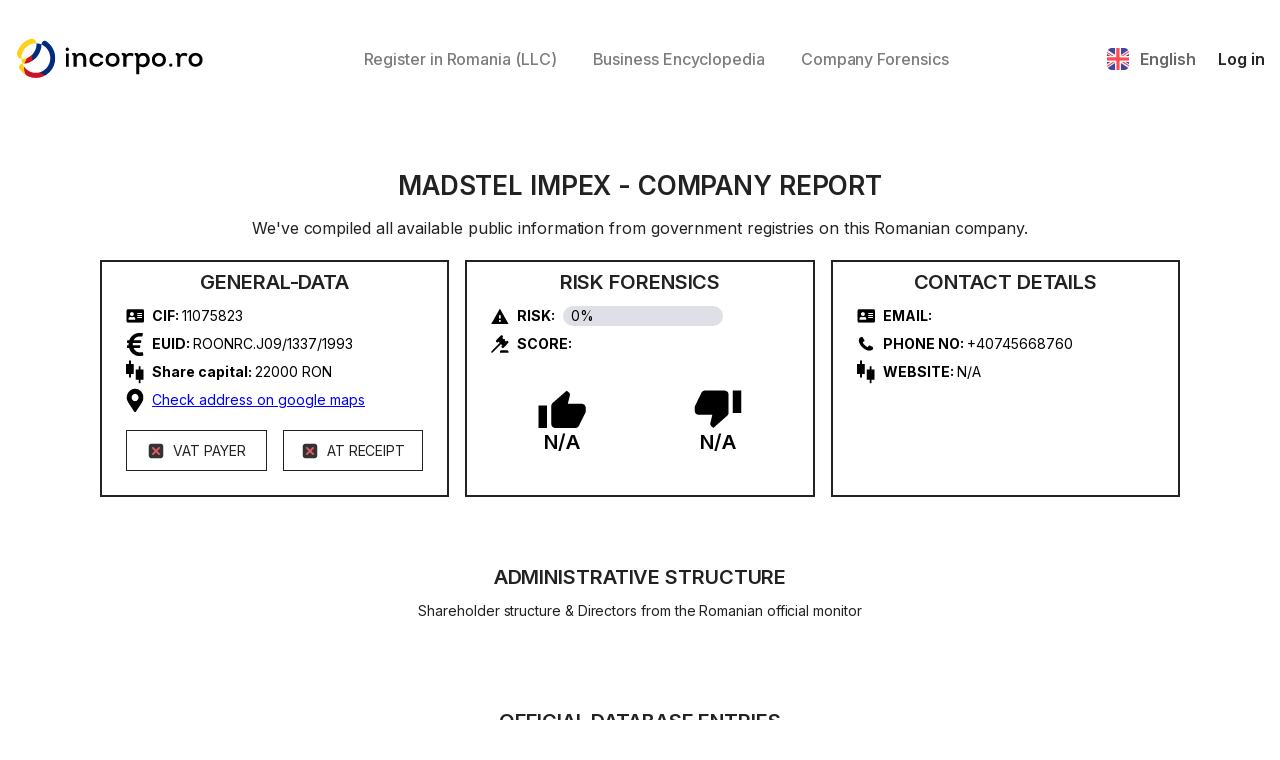

--- FILE ---
content_type: text/html; charset=utf-8
request_url: https://app.incorpo.ro/en-us/company/MADSTEL%20IMPEX-11075823
body_size: 21359
content:
<!DOCTYPE html><html lang="en-us"><head><meta charSet="utf-8"/><link rel="preload" href="/_next/static/css/00a075f3777da618.css" as="style"/><meta name="viewport" content="width=device-width"/><meta name="next-head-count" content="2"/><link rel="icon" type="image/x-icon" href="/icon.svg"/><link rel="apple-touch-icon" href="/icon.svg"/><link rel="manifest" href="/manifest.json"/><meta name="theme-color" content="#000000"/><link rel="stylesheet" href="/_next/static/css/00a075f3777da618.css" data-n-g=""/><noscript data-n-css=""></noscript><script defer="" nomodule="" src="/_next/static/chunks/polyfills-c67a75d1b6f99dc8.js"></script><script src="/_next/static/chunks/webpack-c04983196b1af90f.js" defer=""></script><script src="/_next/static/chunks/framework-c08481d6eff81751.js" defer=""></script><script src="/_next/static/chunks/main-7a2316b5370d6a85.js" defer=""></script><script src="/_next/static/chunks/pages/_app-dea5d958002bb406.js" defer=""></script><script src="/_next/static/chunks/850c9274-ef555bcd0702fd87.js" defer=""></script><script src="/_next/static/chunks/99-89124b35d1a3e7fc.js" defer=""></script><script src="/_next/static/chunks/734-734b87eef90e1ff3.js" defer=""></script><script src="/_next/static/chunks/995-779c7b1ecd7f8940.js" defer=""></script><script src="/_next/static/chunks/pages/%5Blocale%5D/company/COMPANY-CUI-a2020e2c9611148a.js" defer=""></script><script src="/_next/static/5f3nzeutMBH39Rk_o1AZO/_buildManifest.js" defer=""></script><script src="/_next/static/5f3nzeutMBH39Rk_o1AZO/_ssgManifest.js" defer=""></script><script type="application/ld+json">{"@context":"https://schema.org","@type":"Organization","name":"MADSTEL IMPEX","url":"https://app.incorpo.ro/en-us/company/MADSTEL%20IMPEX-11075823","logo":"https://incorpo.ro/logo.png","foundingDate":"1993-11-11","address":{"@type":"PostalAddress","addressLocality":"Mun. Brăila","addressRegion":"BRĂILA","postalCode":"810061","addressCountry":"RO"},"contactPoint":{"@type":"ContactPoint","telephone":"+40745668760","contactType":"customer service"}}</script><link rel="canonical" href="https://app.incorpo.ro/en-us/company/MADSTEL%20IMPEX-11075823"><link rel="alternate" hreflang="en-us" href="https://app.incorpo.ro/en-us/company/MADSTEL%20IMPEX-11075823"><link rel="alternate" hreflang="ro-ro" href="https://app.incorpo.ro/ro-ro/company/MADSTEL%20IMPEX-11075823"><link rel="alternate" hreflang="ru-ru" href="https://app.incorpo.ro/ru-ru/company/MADSTEL%20IMPEX-11075823"><link rel="alternate" hreflang="de-de" href="https://app.incorpo.ro/de-de/company/MADSTEL%20IMPEX-11075823"><link rel="alternate" hreflang="fr-fr" href="https://app.incorpo.ro/fr-fr/company/MADSTEL%20IMPEX-11075823"><link rel="alternate" hreflang="es-es" href="https://app.incorpo.ro/es-es/company/MADSTEL%20IMPEX-11075823"><script data-cfasync="false" nonce="30cda551-7416-4438-9d2a-deb097fb7791">try{(function(w,d){!function(j,k,l,m){if(j.zaraz)console.error("zaraz is loaded twice");else{j[l]=j[l]||{};j[l].executed=[];j.zaraz={deferred:[],listeners:[]};j.zaraz._v="5870";j.zaraz._n="30cda551-7416-4438-9d2a-deb097fb7791";j.zaraz.q=[];j.zaraz._f=function(n){return async function(){var o=Array.prototype.slice.call(arguments);j.zaraz.q.push({m:n,a:o})}};for(const p of["track","set","ecommerce","debug"])j.zaraz[p]=j.zaraz._f(p);j.zaraz.init=()=>{var q=k.getElementsByTagName(m)[0],r=k.createElement(m),s=k.getElementsByTagName("title")[0];s&&(j[l].t=k.getElementsByTagName("title")[0].text);j[l].x=Math.random();j[l].w=j.screen.width;j[l].h=j.screen.height;j[l].j=j.innerHeight;j[l].e=j.innerWidth;j[l].l=j.location.href;j[l].r=k.referrer;j[l].k=j.screen.colorDepth;j[l].n=k.characterSet;j[l].o=(new Date).getTimezoneOffset();if(j.dataLayer)for(const t of Object.entries(Object.entries(dataLayer).reduce((u,v)=>({...u[1],...v[1]}),{})))zaraz.set(t[0],t[1],{scope:"page"});j[l].q=[];for(;j.zaraz.q.length;){const w=j.zaraz.q.shift();j[l].q.push(w)}r.defer=!0;for(const x of[localStorage,sessionStorage])Object.keys(x||{}).filter(z=>z.startsWith("_zaraz_")).forEach(y=>{try{j[l]["z_"+y.slice(7)]=JSON.parse(x.getItem(y))}catch{j[l]["z_"+y.slice(7)]=x.getItem(y)}});r.referrerPolicy="origin";r.src="/zanalyse/start.js?z="+btoa(encodeURIComponent(JSON.stringify(j[l])));q.parentNode.insertBefore(r,q)};["complete","interactive"].includes(k.readyState)?zaraz.init():j.addEventListener("DOMContentLoaded",zaraz.init)}}(w,d,"zarazData","script");window.zaraz._p=async bs=>new Promise(bt=>{if(bs){bs.e&&bs.e.forEach(bu=>{try{const bv=d.querySelector("script[nonce]"),bw=bv?.nonce||bv?.getAttribute("nonce"),bx=d.createElement("script");bw&&(bx.nonce=bw);bx.innerHTML=bu;bx.onload=()=>{d.head.removeChild(bx)};d.head.appendChild(bx)}catch(by){console.error(`Error executing script: ${bu}\n`,by)}});Promise.allSettled((bs.f||[]).map(bz=>fetch(bz[0],bz[1])))}bt()});zaraz._p({"e":["(function(w,d){})(window,document)"]});})(window,document)}catch(e){throw fetch("/zanalyse/follow.js"),e;};</script></head><body><div id="__next"><div class="App"><header><div class="container"><a class="header__logo" aria-label="Home" href="/en-us"><img alt="home" src="/img/logo.svg" width="190" height="42" decoding="async" data-nimg="1" loading="lazy" style="color:transparent"/></a><div class="header__navbar"><a class="navbar__link" href="/en-us/create-company">Register in Romania (LLC)</a><a class="navbar__link" href="https://docs.incorpo.ro/learn">Business Encyclopedia</a><a class="navbar__link" href="/en-us/search">Company Forensics</a></div><div class="header__actions"><div class="language"><img alt="" src="/img/lang/en.svg" width="22" height="22" decoding="async" data-nimg="1" class="language__flag" loading="lazy" style="color:transparent"/><div class="language__code">English</div><div class="language__code-mobile">EN</div><div class="language__selector"><a href="/en-us/company/COMPANY-CUI"><div class="selector__lang-active selector__lang"><img alt="" src="/img/lang/en.svg" width="15" height="15" decoding="async" data-nimg="1" loading="lazy" style="color:transparent"/><div class="lang__code">English</div></div></a><a href="/ro-ro/company/COMPANY-CUI"><div class="selector__lang"><img alt="" src="/img/lang/ro.svg" width="15" height="15" decoding="async" data-nimg="1" loading="lazy" style="color:transparent"/><div class="lang__code">Romania</div></div></a><a href="/ru-ru/company/COMPANY-CUI"><div class="selector__lang"><img alt="" src="/img/lang/ru.svg" width="15" height="15" decoding="async" data-nimg="1" loading="lazy" style="color:transparent"/><div class="lang__code">Русский</div></div></a><a href="/de-de/company/COMPANY-CUI"><div class="selector__lang"><img alt="" src="/img/lang/de.svg" width="15" height="15" decoding="async" data-nimg="1" loading="lazy" style="color:transparent"/><div class="lang__code">Deutsch</div></div></a><a href="/es-es/company/COMPANY-CUI"><div class="selector__lang"><img alt="" src="/img/lang/es.svg" width="15" height="15" decoding="async" data-nimg="1" loading="lazy" style="color:transparent"/><div class="lang__code">Español</div></div></a><a href="/fr-fr/company/COMPANY-CUI"><div class="selector__lang"><img alt="" src="/img/lang/fr.svg" width="15" height="15" decoding="async" data-nimg="1" loading="lazy" style="color:transparent"/><div class="lang__code">Français</div></div></a></div></div><a class="actions__btn" href="/en-us/login">Log in</a><div class="mobile-btn"><span></span></div></div></div></header><section class="company-full-section"><div class="container"><div class="company__head-container"><div class="section__title">Loading<!-- --> - <!-- -->Company Report</div><div class="section__subtitle">Please wait while we gather data from official Romanian government sources</div></div><div class="company__content-container flex flex-col items-center"><div><svg class="animate-spin -ml-1 h-8 w-8 text-black" xmlns="http://www.w3.org/2000/svg" fill="none" viewBox="0 0 24 24"><circle class="opacity-25" cx="12" cy="12" r="10" stroke="currentColor" stroke-width="4"></circle><path class="opacity-75" fill="currentColor" d="M4 12a8 8 0 018-8V0C5.373 0 0 5.373 0 12h4zm2 5.291A7.962 7.962 0 014 12H0c0 3.042 1.135 5.824 3 7.938l3-2.647z"></path></svg></div></div></div></section><footer><div class="container"><div class="footer__company-info"><img alt="" src="/img/logo.svg" width="190" height="42" decoding="async" data-nimg="1" class="company-info__logo" loading="lazy" style="color:transparent"/><div class="company-info__copyright">© <!-- -->2024<!-- --> Incorpo.ro - All rights reserved.</div><div class="company-info__language-container">Language<!-- -->:<div class="language"><img alt="" src="/img/lang/en.svg" width="22" height="22" decoding="async" data-nimg="1" class="language__flag" loading="lazy" style="color:transparent"/><div class="language__code">English</div><div class="language__code-mobile">EN</div><div class="language__selector"><a href="/en-us/company/COMPANY-CUI"><div class="selector__lang-active selector__lang"><img alt="" src="/img/lang/en.svg" width="15" height="15" decoding="async" data-nimg="1" loading="lazy" style="color:transparent"/><div class="lang__code">English</div></div></a><a href="/ro-ro/company/COMPANY-CUI"><div class="selector__lang"><img alt="" src="/img/lang/ro.svg" width="15" height="15" decoding="async" data-nimg="1" loading="lazy" style="color:transparent"/><div class="lang__code">Romania</div></div></a><a href="/ru-ru/company/COMPANY-CUI"><div class="selector__lang"><img alt="" src="/img/lang/ru.svg" width="15" height="15" decoding="async" data-nimg="1" loading="lazy" style="color:transparent"/><div class="lang__code">Русский</div></div></a><a href="/de-de/company/COMPANY-CUI"><div class="selector__lang"><img alt="" src="/img/lang/de.svg" width="15" height="15" decoding="async" data-nimg="1" loading="lazy" style="color:transparent"/><div class="lang__code">Deutsch</div></div></a><a href="/es-es/company/COMPANY-CUI"><div class="selector__lang"><img alt="" src="/img/lang/es.svg" width="15" height="15" decoding="async" data-nimg="1" loading="lazy" style="color:transparent"/><div class="lang__code">Español</div></div></a><a href="/fr-fr/company/COMPANY-CUI"><div class="selector__lang"><img alt="" src="/img/lang/fr.svg" width="15" height="15" decoding="async" data-nimg="1" loading="lazy" style="color:transparent"/><div class="lang__code">Français</div></div></a></div></div></div></div><div class="footer__navbar"><div class="navbar__block"><div class="block__title">Navigation</div><a class="block__link" href="/en-us/create-company/1">LLC</a></div><div class="navbar__block"><div class="block__title">Documents</div><a class="block__link" href="/en-us/create-company/1">Company Documents &amp; Changes</a></div></div><div class="footer__contacts"><div class="navbar__block"><a href="https://anpc.ro/ce-este-sal/" class="block__link"><img alt="" src="/img/anpc/SAL.webp" width="250" height="50" decoding="async" data-nimg="1" loading="lazy" style="color:transparent"/></a><a href="https://ec.europa.eu/consumers/odr/" class="block__link"><img alt="" src="/img/anpc/SOL.webp" width="250" height="50" decoding="async" data-nimg="1" loading="lazy" style="color:transparent"/></a></div><div class="contacts__block"></div><div class="contacts__block"><svg width="20" height="17" viewBox="0 0 20 17" fill="none" xmlns="http://www.w3.org/2000/svg"><path fill-rule="evenodd" clip-rule="evenodd" d="M16 0H4C1.79086 0 0 1.79086 0 4V13C0 15.2091 1.79086 17 4 17H16C18.2091 17 20 15.2091 20 13V4C20 1.79086 18.2091 0 16 0ZM4 1.59H16C17.0657 1.59204 18.0025 2.29663 18.3 3.32L10.76 8.91C10.5534 9.11204 10.2732 9.22095 9.98433 9.21151C9.69548 9.20207 9.42301 9.0751 9.23 8.86L1.72 3.33C2.01175 2.30973 2.9389 1.60216 4 1.59ZM1.59 13C1.59 14.331 2.66899 15.41 4 15.41H16C17.3271 15.4045 18.4 14.3271 18.4 13V4.97L11.6 9.97C11.1654 10.3746 10.5938 10.5997 10 10.6C9.38274 10.5902 8.79115 10.3514 8.34 9.93L1.59 4.93V13Z" fill="#0B1C3F"></path></svg><a href="/cdn-cgi/l/email-protection#9deee8ededf2efe9ddf4f3fef2efedf2b3eff2"><span class="__cf_email__" data-cfemail="51222421213e232511383f323e23213e7f233e">[email&#160;protected]</span></a></div><div class="contacts__block"><svg width="15" height="20" viewBox="0 0 15 20" fill="none" xmlns="http://www.w3.org/2000/svg"><path fill-rule="evenodd" clip-rule="evenodd" d="M13 0H2C0.89543 0 0 0.89543 0 2V18C0 19.1046 0.89543 20 2 20H13C14.1046 20 15 19.1046 15 18V2C15 1.46957 14.7893 0.960859 14.4142 0.585786C14.0391 0.210714 13.5304 0 13 0ZM13.36 18C13.36 18.1988 13.1988 18.36 13 18.36H2C1.80118 18.36 1.64 18.1988 1.64 18V2C1.64 1.90452 1.67793 1.81295 1.74544 1.74544C1.81295 1.67793 1.90452 1.64 2 1.64H13C13.1988 1.64 13.36 1.80118 13.36 2V18ZM7.5 17C8.05229 17 8.5 16.5523 8.5 16C8.5 15.4477 8.05229 15 7.5 15C6.94772 15 6.5 15.4477 6.5 16C6.5 16.5523 6.94772 17 7.5 17Z" fill="#0B1C3F"></path></svg><a href="tel:+40373805555">+40373 805 555</a></div></div></div></footer></div></div><script data-cfasync="false" src="/cdn-cgi/scripts/5c5dd728/cloudflare-static/email-decode.min.js"></script><script id="__NEXT_DATA__" type="application/json">{"props":{"pageProps":{"localeProps":{"/* title */":"page title, form title, tab title","title.home":"Home","title.Log-In":"Log In","title.signUp":"Sign Up","title.Open-new-company":"Open new company","title.Great-What-will-your-company-do":"Great! What will your company do?","title.Where-will-your-company-office-be-located":"Where will your company's office be located?","title.Who-will-be-the-director-of-your-company":"Who will be the director of your company?","title.Who-will-own-the-company":"Who will own the company?","title.Create-an-account":"Create an account","title.Details-of-order":"Details of order","title.List-of-Directors":"List of Directors","title.List-of-Owners":"List of Owners","title.Office-location":"Office location","title.Payment":"Payment","title.Information-about-your-order":"Information about your order","title.Choose-payment-method":"Choose payment method","title.Sign-documents":"Sign documents","title.Company-Search":"Company Search","title.Search-Results":"Search Results","title.Company-Report":"Company Report","title.Shareholder-Structure":"Administrative Structure","title.Official-Database-Entries":"Official Database Entries","title.Yearly-Report-Summary":"Yearly Report Summary","title.List-of-companies-in-the-county":"List of companies in the county {{county}}","title.Incorporo-Blog":"Incorporo Blog","title.General-Information":"General Information","title.Lets-start-with-your-email":"Let's start with your email","title.Incorporo-Business-registration-made-easy":"Incorpo.Ro - Business registration, made easy","/* label */":"input label, table label","label.email":"Email","label.phoneNumber":"Phone number","label.address":"Address","label.city":"City","label.country":"Country","label.register-in-Romania":"Register in Romania (LLC)","label.company-documents-changes":"Company Documents \u0026 Changes","label.docs-business":"Business Encyclopedia","label.search-page":"Company Forensics","label.Language":"Language","label.Navigation":"Navigation","label.SRL":"LLC","label.PFA":"PFA","label.Modificari":"Modificari","label.Facturare":"Facturare","label.Documents":"Documents","label.Terms-of-Privacy-Policy":"Terms of Privacy Policy","label.search-company":"Search","label.List-of-companies":"List of companies","label.STEPxxxOFxxx":"STEP {{step}} OF {{max}}","label.Similar-Company-Names":"Similar Company Names","label.Similar-Trademarks":"Similar Trademarks","label.My-company-name-is":"My company name is","label.per-year":"/per year","label.per-month":"/per month","label.Upload-rental-contract":"Upload rental contract","label.Rental-contract-uploaded":"Rental contract uploaded.","label.Upload-Identity-Document-or-Passport":"Upload Identity Document or Passport","label.Identity-uploaded-Click-to-change-or-reset":"Identity uploaded. Click to change or reset.","label.JPEG-file-only-maximum-file-size-is-10MB":"JPEG file only, maximum file size is 10MB.","label.COUNTRY":"COUNTRY","label.REGION":"REGION","label.CITY":"CITY","label.STREET":"STREET","label.NUMBER":"NUMBER","label.BUILDING-NAME":"BUILDING NAME","label.ENTRANCE":"ENTRANCE","label.FLOOR":"FLOOR","label.APARTMENT":"APARTMENT","label.DIRECTOR-SURNAME":"DIRECTOR-SURNAME","label.DIRECTOR-NAME":"DIRECTOR-NAME","label.DATE-OF-BIRTH":"DATE OF BIRTH","label.COUNTRY-OF-BIRTH":"COUNTRY OF BIRTH","label.CITY-OF-BIRTH":"CITY OF BIRTH","label.COUNTRY-OF-CITIZENSHIP":"COUNTRY OF CITIZENSHIP","label.SSN-NIF-CNP":"SSN/NIF/CNP","label.ID-DOCUMENT-ISSUER":"ID DOCUMENT ISSUER","label.ISSUE-DATE":"ISSUE DATE","label.EXPIRATION-DATE":"EXPIRATION DATE","label.ID-SERIES":"ID SERIES","label.ID-NUMBER":"ID NUMBER","label.RESIDENCE-COUNTRY":"RESIDENCE COUNTRY","label.RESIDENCE-REGION":"RESIDENCE REGION","label.RESIDENCE-LOCALITY":"RESIDENCE LOCALITY","label.RESIDENCE-STREET":"RESIDENCE STREET","label.BUILDING-NUMBER":"BUILDING NUMBER","label.EMAIL":"EMAIL","label.PHONE-NUMBER":"PHONE NUMBER","label.SHAREHOLDER-SURNAME":"SHAREHOLDER-SURNAME","label.SHAREHOLDER-NAME":"SHAREHOLDER-NAME","label.SHARES":"SHARES (%)","label.PASSWORD":"PASSWORD","label.REPEAT-PASSWORD":"REPEAT PASSWORD","label.Name":"Name","label.Date-of-Birth":"Date of Birth","label.Document":"Document","label.Share":"Share","label.Total-price":"Total price","label.Signers-name":"Signers's name","label.Status":"Status","label.CIF":"CIF","label.New-Member":"New Member","label.PHONE-NO":"PHONE NO","label.Registration-Number":"Registration Number","label.EUID":"EUID","label.Object-of-activity":"Object of activity","label.Revenues":"Revenues","label.Expenses":"Expenses","label.Profit":"Profit","label.Inventory":"Inventory","label.Reserves":"Reserves","label.Receivables":"Receivables","label.Bank-and-Cash":"Bank and Cash","label.Payables":"Payables","label.Employees":"Employees","label.Gross-Profit-Margin":"Gross Profit Margin","label.Net-Profit-Margin":"Net Profit Margin","label.Shareholder":"Shareholder","label.No-data":"No data","label.Loading":"Loading","label.General-Data":"General-Data","label.Risk-Forensics":"Risk Forensics","label.Contact-Details":"Contact Details","label.Share-capital":"Share capital","label.Check-address-on-google-maps":"Check address on google maps","label.VAT-PAYER":"VAT PAYER","label.AT-RECEIPT":"AT RECEIPT","label.RISK":"RISK","label.SCORE":"SCORE","label.WEBSITE":"WEBSITE","label.Years":"Years","label.Select-county":"Select county","label.Blog":"Blog","label.Order-No":"Order №","label.Company-Name":"Company Name","label.Creation-Date":"Creation Date","label.Company-mails":"Company mails","label.Files-for-download":"Files for download","label.Profile":"Profile","label.My-companies":"My companies","label.Mailbox":"Mailbox","label.Password":"Password","label.New-password":"New password","label.Repeat-new-password":"Repeat new password","/* button */":"button text","button.sign-up":"Sign up","button.log-in":"Log in","button.log-out":"Log out","button.Open-company":"Incorporate Now","button.Get-demo":"Free Demo","button.Continue":"Continue","button.Save":"Save","button.Reset":"Reset","button.Done":"Done","button.OK":"OK","button.Cancel":"Cancel","button.Confirm-Order":"Confirm Order","button.Processing":"Processing...","button.Pay-now":"Pay now","button.Skip-for-now":"Skip for now","button.Go-to-My-Profile":"Go to My Profile","button.Please-wait-We-are-processing":"Please wait. We are processing...","button.Upload-the-front-side":"Upload the front side","button.Upload-the-back-side-optional":"Upload the back side (optional)","button.Create-one":"Create one","button.Resend":"Resend","button.Search-now":"Search now","button.Copy-Director-data":"Copy Director’s data","button.Contact":"Contact","button.Read-Full-Information":"Read Full Information","button.Read-more":"Read more","button.Go-to-the-Company-Mailbox":"Go to the Company Mailbox","button.Download-All":"Download All","button.Edit":"Edit","button.Change":"Change","button.Confirm":"Confirm","button.Subcribe":"Subcribe","button.Register-your-romanian-company-15-minutes":"Register your romanian company in just 15 minutes","button.Register-company-15-minutes":"Register a company in just 15 minutes","button.See-why-others-trust-us":"See why others trust us","button.Close":"Close","button.Complete-the-registration":"Complete the registration","button.Try-again":"Try again","/* form errors */":"form error messages","formError.invalid":"This value is invalid","formError.required":"This field is required","formError.number":"This field must be a number","formError.email":"This field must be a valid email","formError.date":"This field must be a valid date","formError.phoneNumber":"This field must be a valid phone number (accepts +, -, (, ), space, numbers)","formError.minLength":"This field must be at least {{value}} characters","formError.maxLength":"This field must be at most {{value}} characters","formError.earlierToday":"This field must be earlier than today","formError.alphanumericCharactersAndSpaceOnly":"The field must contain alphanumeric characters, ampersand, dash and space only","formError.greaterThan":"The field must be greater than {{value}}","formError.lessThanOrEqual":"The field must be less than or equal {{value}}","formError.at-least-1-owner":"The company must have at least 1 owner","formError.share-total":"The total shares must be 100%","formError.password-not-match":"Password not match","formError.agree-terms":"You must agree to Terms of Privacy Policy","formError.at-least-1-caen":"The company must have at least 1 CAEN code","/* alert */":"alert messages","alert.success":"Success!","alert.error":"Error!","alert.warning":"Warning!","alert.info":"Info","alert.File-size-cannot-bigger-than-10MB":"File size cannot bigger than 10MB!","/* dialog */":"dialog messages","/* enum */":"enum labels","enum.CompanyCreateSteps.Your email":"Your email","enum.CompanyCreateSteps.Company name":"Company name","enum.CompanyCreateSteps.CAEN":"CAEN","enum.CompanyCreateSteps.Office":"Office","enum.CompanyCreateSteps.Director":"Director","enum.CompanyCreateSteps.Owner":"Owner","enum.CompanyCreateSteps.Account":"Account","enum.CompanyCreateSteps.Your Order":"Your Order","enum.CompanyCreateSteps.Payment":"Payment","enum.CompanyCreateSteps.Signatures":"Signatures","enum.CompanyOfficeAddressType.RENT_FROM_INCORPORO":"Rent an address from INCORPO","enum.CompanyOfficeAddressType.PROVIDED_ADDRESS":"Your address","enum.CompanyProducts.COMPANY_REGISTRATION":"Company Registration","enum.CompanyProducts.COMPANY_RENTAL":"Virtual Company Office - 12 Months","enum.CompanyProducts.BANK_ACCOUNT_OPENING":"Bank Account Opening","enum.CompanyProducts.ACCOUNTING_MONTHLY":"Company Accounting","enum.CompanyProducts.CONSULTING_MONTHLY":"Business Consulting","enum.CompanyProducts.PARTNER_LAWYER":"Legal Consultation","enum.ESignEnvelopeStatus.Loading":"Loading","enum.ESignEnvelopeStatus.Draft":"Draft","enum.ESignEnvelopeStatus.Started":"Started","enum.ESignEnvelopeStatus.InProgress":"In Progress","enum.ESignEnvelopeStatus.Canceled":"Canceled","enum.ESignEnvelopeStatus.Completed":"Completed","enum.ESignEnvelopeStatus.Expired":"Expired","enum.ESignEnvelopeStatus.Rejected":"Rejected","enum.ESignEnvelopeStatus.Template":"Template","enum.ESignEnvelopeStatus.CompletedWithWarnings":"Completed With Warnings","enum.ESignEnvelopeStatus.BulkCompleted":"Bulk Completed","enum.ESignEnvelopeStatus.BulkPartlyCompleted":"Bulk Partly Completed","enum.ESignSignerStatus.NotSigned":"Not Signed","enum.ESignSignerStatus.Signed":"Signed","enum.ESignSignerStatus.Rejected":"Rejected","enum.ESignSignerStatus.Delegated":"Delegated","enum.OrderStatus.DRAFT":"Draft","enum.OrderStatus.ACCOUNT_CREATION":"Account Creation","enum.OrderStatus.PAYMENT_CAPTURED":"Payment Captured","enum.OrderStatus.SIGNATURE_REQUIRED":"Signature Required","enum.OrderStatus.ERROR":"Error","enum.OrderStatus.COMPANY_REGISTRATION":"Company Registration","enum.OrderStatus.AWAITING_REVIEW":"Awaiting Review","enum.OrderStatus.DECISION_WAITING":"Decision Waiting","enum.OrderStatus.BANK_ACCOUNT_OPENING":"Bank Account Opening","enum.OrderStatus.COMPLETED":"Completed","/* pages */":"pages' specific messages","home.title":"Open a LLC in Romania online","home.sub-title":"Stop wasting time on notaries, lawyers, and government offices. We'll do the paperwork for you, so you can focus on your business. 100% money-back guarantee.","home.Why-Romania-title":"Registering in Romania?","home.Why-Romania-sub-title-1":"Low-Income Tax: Only 1%","home.Why-Romania-sub-title-2":"Fast and Efficient Registration Process","home.Why-Romania-sub-title-3":"Suitable for Non-Residents and All Business Types","home.Why-Romania-sub-title-4":"We Provide a Social Headquarters Space for Rent","home.Why-Romania-desc":"Romania offers favorable tax laws for startups, with only 1% income tax for companies making under r500.000 EUR yearly. It provides access to the EEA, NA, and CIS markets, affordable labor, low maintenance fees, and is considered a low-risk country to deal with.","home.Why-Romania-desc-1":"Romanian companies making under 500,000 EUR, and with at least one paid director or employee, pay only 1% income tax. Otherwise, the profit tax is only 16%.","home.Why-Romania-desc-2":"Our platform allows you to register your company in just 3-5 days. The process takes only 15 minutes to complete, after which our expert team will handle everything!","home.Why-Romania-desc-3":"We cater to all clients, regardless of residency, entity type (individual or company), or business model.","home.Why-Romania-desc-4":"We provide all the necessary requirements to open a company, including a social headquarters space, a digital signature, and a share capital account.","home.work-section-title":"How It Works","home.work-section-sub-title-1":"Fill Out the Form","home.work-section-sub-title-2":"Verify Your Identity and Sign","home.work-section-sub-title-3":"Wait Only 3 Days","home.work-section-desc-1":"Fill out all the forms we send you. We will learn about your business and use it to fill out the application towards ONRC.","home.work-section-desc-2":"We will issue you a digital signature which you can use to legally sign the documents we will provide for company registration. The process takes under 5 minutes!","home.work-section-desc-3":"We aim to register most companies that use our platform in just 3 business days. We will then work with banks and accounting firms to ensure your business is fully operational!","home.result-open-company-title":"After Company Incorporation...","home.result-open-company-sub-title-1":"We Provide a Social Headquarters Space for Rent","home.result-open-company-sub-title-2":"We Help You Open Bank Accounts","home.result-open-company-sub-title-3":"We Assist with Accounting","home.result-open-company-sub-title-4":"We Help You Expand Your Business","home.result-open-company-sub-title-5":"See how our registration flow works","home.result-open-company-desc-1":"To ensure quick registration (having an office is a requirement by law), we also provide office rental services. We will handle postage, document scanning \u0026 shipping, all through an easy-to-use interface.","home.result-open-company-desc-2":"Our goal is to make your business operational as soon as possible. We will work together with banks to register your account and provide you with a card you can use for operations.","home.result-open-company-desc-3":"We will assist you in finding an accountant to guide you with Romanian tax laws and provide guides on how the fiscal world works here!","home.result-open-company-desc-4":"Romania has multiple grants and programs to boost startups. We will notify you if anything interesting pops up that you can benefit from!","home.demo-modal-title":"Live Demo Access","home.demo-modal-desc":"Register with your email to access our live demo.","home.demo-modal-button":"Watch live demo now","home.quantifiable-savings-title":"23% Larger Profits","home.quantifiable-savings-sub-title-1":"Starting a business with Incorpo.ro in Romania can save you up to 23% in costs, from the first year, by reducing taxation impact and non-value-added costs.","home.quantifiable-savings-sub-title-2":"See the study details","home.quantifiable-savings-chart-series-1":"UK Business","home.quantifiable-savings-chart-series-2":"RO Business with Incorpo.ro","home.quantifiable-savings-chart-data-1":[{"title":"Operational costs","value":35000,"label":"35000 €","color":"#808080"},{"title":"Non-Value-Added costs","value":3000,"label":"3000 €","color":"#FFA500"},{"title":"Corporation tax","value":11230,"label":"11230 €","color":"#0000FF"},{"title":"Profit after tax","value":50770,"label":"50770 €","color":"#66ff33"}],"home.quantifiable-savings-chart-data-2":[{"title":"Operational costs","value":35000,"label":"35000 €","color":"#808080"},{"title":"Non-Value-Added costs","value":1270,"label":"1270 €","color":"#FFA500"},{"title":"Income tax","value":1000,"label":"1000 €","color":"#0000FF"},{"title":"Profit after tax","value":62730,"label":"62730 €","color":"#66ff33"}],"home.testimonials-title":"What customers say about us","home.testimonials-reviews-json":[{"title":"Have helped me tremendously","content":"Have helped me tremendously over the years with their expertise in various different activities. Highly recommended","name":"Sanchin","avatar":"https://r2.incorpo.ro/img/reviews/sachin.webp","stars":5},{"title":"The site is optimized well","content":"It's really fast, the site is optimized well, I'm happy to work with professional people, I'd like to have more details for the establishment and somewhere on the blog a section about opening costs.... Good luck!!","name":"Oltean Dacian","avatar":"https://r2.incorpo.ro/img/reviews/oltean_dacian.webp","stars":4},{"title":"All services were provided as described","content":"Formed a company with them - all so good so far. Response time was prompt, all services were provided as described. Have not managed to open a bank account for the company yet - but this will hopefully get resolved by the incorporo team. They also have some nice additional features like the company list, might be useful for due diligence.","name":"Free Vape","avatar":"https://r2.incorpo.ro/img/reviews/freevape.webp","stars":5}],"account.agree-term-1":"I agree to the ","account.agree-term-2":"Terms of Service \u0026 Privacy Policy","account.Do-you-already-have-an-account":"Do you already have an account?","account.Dont-have-an-account":"Don't have an account?","create-company.use-email-to-contact-you":"We respect your privacy and time. Your email will be primarily used to save your progress for 30 days. This enables you to pick up where you left off, from any device, ensuring a seamless experience. We might occasionally use it to send important updates about your company creation process. Providing your phone number is completely optional. We are committed to creating a safe and efficient platform for you.","create-company.You-have-unregistered-company-Please-finish":"You have an unregistered company. Please finish registering this one first.","create-company.confirm-signatures-reset-title":"Confirm to modify","create-company.confirm-signatures-reset-desc":"If you change any information of the company, the signatures will be reset and you will start signing process again. Are you sure?","create-company.confirm-details-correct":"I have thoroughly checked that the details are correct, and I am ready to start the payment step.","create-company.Signing-instruction-was-sent":"Signing instruction was sent to {{email}}","create-company.beta-version-drafting-documents-manually":"* We are drafting the documents manually in the beta version. We will send you the documents to sign online once they are ready.","create-company.already-input-email-before":"* We sent you a confirmation code to resume your registration progress. Please check your email.","create-company.Complete-registration-process-title":"The registration process isn't complete yet","create-company.Complete-registration-process-desc":"Please complete the registration form before continuing. If you have any question, feel free to contact our support.","create-company.Upload-document-explain":"We'll automatically process your document and use the data to complete the form. We won't save your data until the order is confirmed. It gets stored on your device only.","terms.title":"Terms of Service \u0026 Privacy Policy","terms.section-1-title":"Acceptance of Terms","terms.section-1-content":"By using Incorpo.ro's services ('we', 'us', or 'our'), provided by ENTRYRISE S.R.L, VAT ID RO43674391, headquartered in Romania, Suceava County, Gura Humorului, Bloc D18, AP 2, you ('you' or 'your') agree to these Terms of Service ('Terms') and our Privacy Policy. You must be at least 18 years old and legally allowed to hold a Romanian company to use our services. We may change these Terms at any time, but such changes will come into effect 30 days after being published. You are responsible for regularly reviewing these Terms to ensure compliance with the latest version. Your continued use of our services means you accept any changes. Incorpo.ro reserves the right to refuse service to anyone at any time for any reason, including but not limited to violating these Terms. Incorpo.ro also reserves the right to subcontract the services to other companies. By working with Incorpo.ro, you grant us the right to assign the contract, at any time, under the same terms as specified in the agreement. To enhance trust in our platform and ensure the safety of both Incorpo.ro and the customer, we maintain high standards of data security, employ experienced professionals, and comply with all applicable laws and regulations.","terms.section-2-title":"Services, Fees, and Refund Policy","terms.section-2-content":"We offer services like business registration, company forensics, digital signature issuance through third parties, and accounting services. We charge fees for business registration and offer subscription plans for some services. Refunds are given if business registration fails, with no questions asked. You are entitled to a refund if you request it within 30 days of purchase and the product does not meet the standards guaranteed in our marketing campaigns and offers. Canceling subscriptions stops services immediately. We may change fees and subscription plans at any time, but we'll notify you first. Refunds will be given on a case-by-case basis, and we guarantee a full refund if we fail to deliver the service as promised. You are entitled to all mandatory rights granted under the terms agreement we hold with payment systems.","terms.section-3-title":"User Accounts and Data Protection","terms.section-3-content":"To use our services, you may need to create an account. By creating an account, you agree to provide accurate and complete information. You are responsible for keeping your account information confidential and for all activities on your account. We securely store sensitive data within the European Union using Cloudflare R2 storage and OVH Germany dedicated hardware. We delete personal data upon request. We follow GDPR rules and protect user data. We use OpenAI to process information from messages sent to our AI products, including conversations and document parsing. We use OCR.space and Tesseract for document OCR. In some cases, documents may be required to be manually processed by our team, such as for drafting documents in exceptional cases, security audits, and other activities that we provide. In such cases, contractors and employees of Incorpo.ro may get access to documents on a need-to-know basis. We will notify our customers of any breaches that might occur via email. We aren't liable for any loss or damage from your failure to protect your account information.","terms.section-4-title":"Privacy Policy","terms.section-4-content":"We are dedicated to protecting your privacy and personal information. We follow GDPR and other laws to collect, use, and store your data. We process personal data to provide our services and comply with legal requirements. We may also use your information to communicate with you about our services. We store your data securely and don't share it with unauthorized third parties. You have the right to access, change, delete, limit, or object to the processing of your personal data. Contact our Data Protection Officer (DPO), Stefan-Lucian Deleanu, at support@incorpo.ro or +40373805555 for assistance.","terms.section-5-title":"Limitations and Disclaimers","terms.section-5-content":"We aren't responsible for actions, content, or services of third parties like digital signature providers. Review their terms before engaging with them. We can't guarantee the validity of data in company forensics and aren't liable for errors, inaccuracies, or omissions. We are not liable for any loss or damage resulting from force majeure, unforeseen events, or illegal actions by companies using our platform.","terms.section-6-title":"Intellectual Property","terms.section-6-content":"All content on Incorpo.ro, including text, graphics, logos, images, and software, is our property oPrima, nu credr our content suppliers' property and is protected by copyright laws. You may not reproduce, distribute, or create derivative works based on our content without our written permission.","terms.section-7-title":"Indemnification","terms.section-7-content":"You agree to indemnify and hold harmless Incorpo.ro and its affiliates, officers, directors, employees, and agents from any claims, liabilities, damages, losses, or expenses, including reasonable attorneys' fees, arising from your use of our services or violation of these Terms.","terms.section-8-title":"Governing Law and Jurisdiction","terms.section-8-content":"These Terms and any disputes related to them or our services are governed by Romanian law. You agree to the jurisdiction of Romanian courts for any disputes related to these Terms or our services. Any patrimonial dispute arising from or in connection with this contract, including regarding its validity, interpretation, performance, or termination, shall be settled by arbitration organized by the Arbitration Court of the Chamber of Commerce and Industry of Cluj, in accordance with the Rules and Arbitral Procedure of this Chamber. The arbitral award is final and binding. We will collaborate with law enforcement if mandated by a court order recognized in Romania.","terms.section-9-title":"Customer Support and Disputes","terms.section-9-content":"For customer support, use our chat, which may include AI agents based on OpenAI GPT-4. You can request to speak with a human or contact us at support@incorpo.ro for disputes or complaints. We're committed to resolving issues in a timely and satisfactory manner. If we can't resolve a dispute, you agree to arbitration.","search.subtitle":"Begin typing the company name you're looking for to access their information. Press enter to select the top result from the list","search.result-subtitle":"These Romanian businesses match your search query.","company-report.loading-subtitle":"Please wait while we gather data from official Romanian government sources","company-report.subtitle":"We've compiled all available public information from government registries on this Romanian company.","company-report.shareholder-subtitle":"Shareholder structure \u0026 Directors from the Romanian official monitor","company-report.official-entries-subtitle":"Data sourced from Romania's commerce registry, official monitor, national fiscal administration agency, justice department, and more","company-report.yearly-report-subtitle":"Annual company report submitted to ANAF in Romania. Note that this information MAY NOT BE AUDITED if the company isn't legally required to have audited data. Use this information cautiously.","company-report.Income-Expenses-Profit-RON":"Income, Expenses, Profit (RON)","company-report.Assets-RON":"Company Assets (RON)","company-report.Employee-Count-People":"Number of Employees (People)","company-report.Profit-Margin-%":"Profit Margin (%)","blog.subtitle":"Welcome to our journal. Here you can find the latest company news and business articles.","blog.newsletter-title":"Join our newsletter","blog.newsletter-subtitle":"We'll send you the latest news and articles. No spam.","blog.newsletter-placeholder":"Your Email...","mailbox.no-messages-selected":"No message selected","/* END */":""}},"__N_SSG":true},"page":"/[locale]/company/COMPANY-CUI","query":{"locale":"en-us"},"buildId":"5f3nzeutMBH39Rk_o1AZO","isFallback":false,"gsp":true,"scriptLoader":[]}</script><script id="companyJsonData" type="application/json">{"errorCount":0,"cif":"11075823","name":"MADSTEL IMPEX","active":false,"insolvent":false,"activeName":"Inactive","registrationNumber":"J09/1337/1993","registrationDate":"1993-11-11","euID":"ROONRC.J09/1337/1993","address":{"fullAddress":"JUD. BRĂILA, MUN. BRĂILA, STR. ION GHICA, NR.89 BIS","county":"BRĂILA","city":"Mun. Brăila","street":"Str. Ion Ghica","number":"89 BIS","postalCode":"810061"},"phoneNumber":"+40745668760","iban":"","fiscalData":{"payer":false,"atReceipt":false,"vatSplit":false},"shareholders":[],"directors":[],"financials":{"reports":[{"year":2024,"caen":{"code":1071,"description":"Fabricarea painii, fabricarea prajiturilor si a produselor proaspete de patiserie"},"metrics":{"assets":{"fixed":750200,"current":{"total":250429,"inventory":96936,"receivables":108399,"cash":45094,"reserves":0},"total":5854},"expenses":{"total":6549046},"other":{"average_employee_count":50},"partners":{"prepaid_expenses":2729,"debts":997504,"prepaid_revenues":0},"profit":{"gross":-20546,"net":-20546},"revenues":{"total":6528500},"shareholder":{"social_capital":22000,"entity_capital":0},"turnover":{"net":3948292}}},{"year":2023,"caen":{"code":1071,"description":"Fabricarea painii, fabricarea prajiturilor si a produselor proaspete de patiserie"},"metrics":{"assets":{"fixed":245014,"current":{"total":320698,"inventory":83605,"receivables":67949,"cash":169144,"reserves":0},"total":266316},"expenses":{"total":6184690},"other":{"average_employee_count":49},"partners":{"prepaid_expenses":1163,"debts":300559,"prepaid_revenues":0},"profit":{"gross":290612,"net":239916},"revenues":{"total":6475302},"shareholder":{"social_capital":22000,"entity_capital":0},"turnover":{"net":4043326}}},{"year":2022,"caen":{"code":1071,"description":"Fabricarea painii, fabricarea prajiturilor si a produselor proaspete de patiserie"},"metrics":{"assets":{"fixed":66499,"current":{"total":585431,"inventory":47204,"receivables":36944,"cash":501283,"reserves":0},"total":335718},"expenses":{"total":5851336},"other":{"average_employee_count":52},"partners":{"prepaid_expenses":10706,"debts":326918,"prepaid_revenues":0},"profit":{"gross":216155,"net":178512},"revenues":{"total":6067491},"shareholder":{"social_capital":22000,"entity_capital":0},"turnover":{"net":3756643}}},{"year":2021,"caen":{"code":1071,"description":"Fabricarea painii, fabricarea prajiturilor si a produselor proaspete de patiserie"},"metrics":{"assets":{"fixed":90852,"current":{"total":383772,"inventory":62555,"receivables":35838,"cash":285379,"reserves":0},"total":157206},"expenses":{"total":4872479},"other":{"average_employee_count":53},"partners":{"prepaid_expenses":10408,"debts":327826,"prepaid_revenues":0},"profit":{"gross":46559,"net":16623},"revenues":{"total":4919038},"shareholder":{"social_capital":22000,"entity_capital":0},"turnover":{"net":2993552}}},{"year":2020,"caen":{"code":1071,"description":"Fabricarea painii, fabricarea prajiturilor si a produselor proaspete de patiserie"},"metrics":{"assets":{"fixed":81392,"current":{"total":286171,"inventory":44337,"receivables":68964,"cash":172870,"reserves":0},"total":246582},"expenses":{"total":3799508},"other":{"average_employee_count":55},"partners":{"prepaid_expenses":8723,"debts":129704,"prepaid_revenues":0},"profit":{"gross":-20540,"net":-42294},"revenues":{"total":3778968},"shareholder":{"social_capital":22000,"entity_capital":0},"turnover":{"net":2174372}}},{"year":2019,"caen":{"code":1071,"description":"Fabricarea painii, fabricarea prajiturilor si a produselor proaspete de patiserie"},"metrics":{"assets":{"fixed":123895,"current":{"total":301503,"inventory":58204,"receivables":52287,"cash":191012,"reserves":0},"total":288876},"expenses":{"total":4302542},"other":{"average_employee_count":57},"partners":{"prepaid_expenses":9646,"debts":146168,"prepaid_revenues":0},"profit":{"gross":55279,"net":27733},"revenues":{"total":4357821},"shareholder":{"social_capital":22000,"entity_capital":0},"turnover":{"net":2753305}}},{"year":2018,"caen":{"code":1071,"description":"Fabricarea painii, fabricarea prajiturilor si a produselor proaspete de patiserie"},"metrics":{"assets":{"current":{"reserves":0,"total":274391,"inventory":69637,"receivables":37558,"cash":167196},"total":261143,"fixed":148572},"expenses":{"total":4012692},"other":{"average_employee_count":53},"partners":{"prepaid_revenues":0,"prepaid_expenses":9612,"debts":171432},"profit":{"gross":262401,"net":234743},"revenues":{"total":4275093},"shareholder":{"social_capital":22000,"entity_capital":0},"turnover":{"net":2765798}}},{"year":2017,"caen":{"code":1071,"description":"Fabricarea painii, fabricarea prajiturilor si a produselor proaspete de patiserie"},"metrics":{"assets":{"fixed":191898,"current":{"total":204108,"inventory":51779,"receivables":30431,"cash":121898,"reserves":0},"total":201643},"expenses":{"total":3347540},"other":{"average_employee_count":53},"partners":{"prepaid_expenses":10058,"debts":204421,"prepaid_revenues":0},"profit":{"gross":63430,"net":40317},"revenues":{"total":3410970},"shareholder":{"social_capital":22000,"entity_capital":0},"turnover":{"net":2299784}}}],"analytics":{"insolvencyRisk":261.4805494300711}},"debts":{"debt":false},"documents":[{"title":"Official Monitor - Part IV","desc":"Appearances in the Official Monitor - Part IV","docs":[{"name":"Monitor Publication (unknown) from 2021/4/215","date":"2021","content":"\nNOTIFICARE\nOficiul Registrului Comertului de pe langa Tribunalul\nBrasov notifica, in conformitate cu prevederile art. 204alin. (5) din Legea nr. 31/1990, republicata, cumodificarile si completarile ulterioare, depunerea textuluiactualizat al actului constitutiv al Societatii ComercialeMAD-STEL IMPEX - S.R.L., cu sediul in municipiulBrasov, Str. Lacurilor nr. 1, bloc 4, ap. 8, judetul Brasov,inregistrata sub nr. J8/1176/1998, identificator unic lanivel european ROONRC.J08/1176/1998, cod unic deinregistrare 11075823, care a fost inregistrat sub nr.83456 din 19.11.2020."},{"name":"Monitor Publication (unknown) from 2020/4/1767","date":"2020","content":"\nHOTARAREA NR. 1/30.04.2020\nSubsemnatii, SCHIOPU GABRIEL, cetatean roman,\nCNP 1671021080131, nascut la data de 21.10.1967 incom. Patarlagele, jud. Buzau, domiciliat in mun. Brasov,Str. Lacurilor nr. 1, bloc 4, ap. 8, jud. Brasov, identificat cuCI seria ## nr. ###### in 19.10.2018/SPCLEP Brasov siKERESTES PAUL-OVIDIU, cetatean roman, CNP1830624080106, nascut la data de 24.06.1983 in mun.Brasov, jud. Brasov, domiciliat in mun. Bucuresti, sectorul1, strada Buzesti nr. 61, bloc A6, scara 1, etaj 10, ap. 67,posesor ## seria ## nr. 322142/S.P.C.E.P.Sector/11.04.2019, ambii in calitate de asociati ai MAD-STEL IMPEX - S.R.L., cu sediul social in Brasov, Str.Lacurilor nr. 1, bl. 4, ap. 8, jud. Brasov, CUI 11075823, cunumar de ordine in Registrul Comertului BrasovJ08/1176/1998, am hotarat:\nArticolul 1. Se actualizeaza actul constitutiv al\nsocietatii.\nArticolul 2. Se activeaza urmatoarele obiecte\nsecundare de activitate ale societatii la punctele de lucrunr. 1 si nr. 2 din mun. Brasov, Bulevardul Saturn nr. 36-38:\n4791 - comert cu amanuntul prin intermediul caselor\nde comenzi sau prin internet;\n4799 - comert cu amanuntul efectuat in afara\nmagazinelor, standurilor, chioscurilor sau pietelor;\n5621 - activitati de alimentatie (catering) pentru\nevenimente si alte servicii de alimentatie;\n5629 - alte activitati de alimentatie n.c.a."},{"name":"Monitor Publication (unknown) from 2013/4/2632","date":"2013","content":"\nACT ADITIONAL\nla actul constitutiv \nal S.C. MAD-STEL IMPEX - S.R.L.\nSubsemnatii SCHIOPU GABRIEL, cetatean roman,\nCNP 167102100131, nascut la data de 21.10.1967 incom. Patarlagele, jud. Buzau, domiciliat in mun. Brasov,str. Lacurilor nr. 1, bloc 4, ap. 8, jud. Brasov, identificat cuC.I. seria ## nr. ###### in 21.11.2000/Pol. Mun. Brasovsi KERESTES PAUL-OVIDIU, cetatean roman,CNP12\n\nMONITORUL OFICIAL ## ROMANIEI, PARTEA A IV-A , Nr. 2632/20.V.2013\n1830624080106, nascut la data de 24.06.1983 in mun.\nBrasov, jud. Brasov, domiciliat in mun. Brasov, str.Toamnei nr. 4, bl. 1, sc. B, ap. 25, jud. Brasov, identificatcu C.I. seria ## nr. 466231/21.07.2006/SPCLEP, ambii incalitate de asociati ai S.C. MAD-STEL INIPEX - S.R.L.,cu sediul social in Brasov, Str. Lacurilor nr. 1, bl. 4, ap. 8,jud. Brasov, CUI 11075823, cu numar de ordine inRegistrul Comertului Brasov J08/1176/1998, am convenitsa aducem urmatoarele modificari la Actul constitutiv alsocietatii:\nArticol unic. Se inchide punctul de lucru ce\nfunctioneaza in spatiul situat in municipiul Brasov, str.Harmanului nr. 67, jud. Brasov."},{"name":"Monitor Publication (unknown) from 2012/4/2164","date":"2012","content":"\nACT ADITIONAL\ndin 2.04.2012\nla actul constitutiv \nal S.C. MAD-STEL IMPEX - S.R.L.\nSubsemnatii SCHIOPU GABRIEL, cetatean roman,\nCNP 167102100131, nascut la data de 21.10.1967 incom. Patarlagele, jud. Buzau, domiciliat in mun. Brasov,Str. Lacurilor nr. 1, bloc 4, ap. 8, jud. Brasov, identificat cuC.I. seria ## nr. ###### in 21.11.2000/Pol. Mun.Brasov, si KERESTES PAUL-OVIDIU, cetatean roman,CNP 1830624080106, nascut la data de 24.06.1983 inmun. Brasov, jud. Brasov, domiciliat in mun. Brasov, Str.Toamnei nr. 4, bl. 1, sc. B, ap. 25, jud. Brasov, identificatcu C.I. seria ## nr. 466231/21.07.2006/SPCLEP, \nambii in calitate de asociati ai S.C. MAD-STEL IMPEX\n- S.R.L., cu sediul social in Brasov, Str. Lacurilor nr. 1, bl.4, ap. 8, jud. Brasov, CUI 11075823, cu numar de ordinein Registrul Comertului Brasov J08/1176/1998, amconvenit sa aducem urmatoarele modificari la actulconstitutiv al societatii:\nArticol unic. Se infiinteaza punctul de lucru ce va\nfunctiona in spatiul situat in municipiul Brasov, Str.Harmanului nr. 67, jud. Brasov."},{"name":"Monitor Publication (unknown) from 2012/4/3642","date":"2012","content":"\nNUMAR ## ORDINE ## REGISTRUL COMERTULUI\nJ8/1176/1998\nCOD UNIC ## INREGISTRARE 11075823\nROMANIA\nMINISTERUL JUSTITIEI\nOFICIUL NATIONAL ## REGISTRULUI COMERTULUI\nOFICIUL REGISTRULUI COMERTULUI  ## PE LANGA TRIBUNALUL BRASOV\nDOSAR NR. 521228/15.05.2012\nREZOLUTIA NR. 506896/17.05.2012\nPronuntata in sedinta din data de 17.05.2012\nPersoana desemnata \nconform O.U.G. nr. 116/2009, aprobata cu modificari si completari prin Legea nr. 84/2010, prin Decizia D.G. nr. 20 din data de 14.01.2010 - Tatiana Toma\nPe rol fiind solutionarea cererii de inregistrare nr.\n###### in data de 15.05.2012 formulate deadministrator SCHIOPU GABRIEL, prin care se solicitainscrierea in registrul comertului a unor mentiuni cumodificari referitoare la: obiecte de activitate pe sedii;certificate constatatoare pe sedii; sedii secundare, pentruMAD-STEL IMPEX - S.R.L., cod unic de inregistrare:\n11075823, numar de ordine in registrul comertului:J8/1176/1998 si inregistrarea datelor din declaratia tip -model 3 pe proprie raspundere in registrul comertului.\nPERSOANA DESEMNATA\nAsupra cererii de fata:\nPrin cererea inregistrata sub nr. ###### in data de\n15.05.2012 s-a solicitat inregistrarea in registrulcomertului a unor modificari referitoare la; obiecte deactivitate pe sedii; certificate constatatoare pe sedii; sediisecundare si inregistrarea datelor din declaratia tip -model 3 pe proprie raspundere in registrul comertului.\nIn sustinerea cererii au fost depuse inscrisurile\nmentionate in cererea de inregistrare.\nExaminand inscrisurile mentionate persoana\ndesemnata, constatand ca sunt indeplinite cerintelelegale, in conformitate cu art. 1,2 si 6 din O.U.G.116/2009, aprobata cu modificari si completari prinLegea nr. 84/2010, ale Legii 31/1990, republicata, cumodificarile si completarile ulterioare, ale Legii nr.26/1990, republicata, cu modificarile si completarileulterioare, precum si ale Legii 359/2004, cu modificarilesi completarile ulterioare, urmeaza a admite prezentacerere privind inregistrarea in registrul comertului amodificarilor solicitate,\nPentru aceste motive, in conditiile legii, dispune:\nAdmite cererea de inregistrare asa cum a fost\nformulata si dispune inregistrarea in registrul comertuluia mentiunilor cu privire la: obiecte de activitate pe sedii;certificate constatatoare pe sedii; sedii secundare siinregistrarea datelor din declaratia tip - model 3 peproprie raspundere in registrul comertului potrivit datelordin: Act aditional nr. 3 din 5.09.2011 la contractul de\nPARTEA A IV-A\nPUBLICATII ALE AGENTILOR ECONOMICIAnul 180 (XXII) — Nr. 3642\nPUBLICATII ALE AGENTILOR ECONOMICIVineri, 21 septembrie 2012\n\nMONITORUL OFICIAL ## ROMANIEI, PARTEA A IV-A , Nr. 3642/21.IX.2012\ninchiriere, Declaratie-tip pe propria raspundere - model 3\nnr. ###### in 15.05.2012.\nDispune publicarea in Monitorul Oficial al Romaniei,\nPartea a IV-a, a prezentei rezolutii.\nExecutorie de drept.Cu drept de plangere, in termen de 15 zile, la\nTribunalul Brasov, in conditiile art. 6 alin. (3)-(5) siurmatoarele din O.U.G. 116/2009, aprobata cu modificarisi completari prin Legea nr. 84/2010.\nPronuntata in sedinta din data de 17.05.2012."},{"name":"Monitor Publication (unknown) from 2011/4/1784","date":"2011","content":"\nACT ADITIONAL NR. 2/13.04.2011 ## ACTUL CONSTITUTIV  ## S.C. MAD-STEL IMPEX S.R.L.\nSubsemnatii SCHIOPU GABRIEL, cetatean roman,\nC.N.P. 167102100131, nascut la data de 21.10.1967 incom. Patarlagele, jud. Buzau, domiciliat in mun. Brasov,\nStr. Lacurilor nr. 1, bl. 4, ap. 8, jud. Brasov, identificat cuC.I. seria ## nr. ###### in 21.11.2000/Pol. mun. Brasov,si KERESTES PAUL-OVIDIU, cetatean roman, C.N.P. 1830624080106, nascut la data de 24.06.1983 inmun. Brasov, jud. Brasov, domiciliat in mun. Brasov, Str. Toamnei nr. 4, bl. 1,sc. B, sp. 25, jud. Brasov,identificat cu C.I. seria ## nr. 466231/21.07.2006/S.C.L.E.P., ambii in calitate de asociati ai S.C. MAD-STEL IMPEX S.R.L., cu sediul social in mun. Brasov, Str. Lacurilor nr. 1, bl. 4, ap. 8, jud. Brasov, C.U.I. 11075823, cu nr. de ordine in Registrul ComertuluiBrasov J08/1176/1998, am convenit sa aducemurmatoarele modificari la actul constitutiv al societatii:\nArticol 1. Se infiinteaza punctul de lucru ce va\nfunctiona in Brasov, Str. Zorilor nr. 10, bloc C27.\nPrezentul inscris sub semnatura privata s-a redactat\nin conformitate cu prevederile art. 204 alin. 1 din Legea nr. 31/1990, privind societatile comerciale(republicata) si s-a semnat in 3 (trei) exemplare originale,astazi, 13.04.2011."},{"name":"Monitor Publication (unknown) from 2010/4/2506","date":"2010","content":"\nACT ADITIONAL ## ACTUL CONSTITUTIV ## S.C. MAD-STEL IMPEX S.R.L.\nSubsemnatii SCHIOPU GABRIEL, cetatean roman,\nC.N.P. 167102100131, nascut la data de 21.10.1967, incom. Patarlagele jud. Buzau, domiciliat in mun. Brasov,str. Lacurilor, nr. 1, bl. 4, ap. 8, jud. Brasov, identificat cuC.I. seria ## nr. 121403, din 21.11.2000/ Pol. mun.Brasov si KERESTES PAUL-OVIDIU, cetatean roman, C.N.P. 1830624080106, nascut la data de 24.06.1983 inmun. Brasov, jud. Brasov, domiciliat in mun. Brasov, str. Toamnei, nr. 4, bl. 1, sc. B, ap. 25, jud. Brasov,identificat cu C.I. seria ## nr. ######  21.07.2006 /S.C.L.E.P., ambii in calitate de asociati ai S.C. MAD-STEL IMPEX S.R.L., cu sediul social in mun. Brasov, str. Lacurilor nr. 1, bl. 4, ap. 8, jud. Brasov, C.U.I. 11075823, cu nr. de ordine in Registrul ComertuluiBrasov J08/1176/1998, am convenit sa aducemurmatoarele modificari la Actul constitutiv al societatii:\nArticol 1. Se infiinteaza punctul de lucru ce va\nfunctiona in spatiul situat in Municipiul Brasov, Bd. Gariinr. 38, bl. 227."},{"name":"Monitor Publication (unknown) from 2010/4/3851","date":"2010","content":"\nACT ADITIONAL ## ACTUL CONSTITUTIV ## S.C. MAD-STEL IMPEX S.R.L.\nSubsemnatii Schiopu Gabriel, cetatean roman, \nC.N.P. 1671021080131, nascut la data de 21.10.1967 incomuna Patarlagele, jud. Buzau, domiciliat in mun. Brasov, Str. Lacurilor nr. 1, bl. 4, ap. 8, jud. Brasov,identificat cu C.I. seria ## nr. 609866/9.12.208, Pol. mun. Brasov si Kerestes Paul Ovidiu, cetatean roman,C.N.P. 1830624080106, nascut la 24.06.1983 in mun. Brasov, jud. Brasov, domiciliat in mun. Brasov, Str. Toamnei nr. 4, bl. 1, sc. B, ap. 25, jud. Brasov,identificat cu C.I. seria ## nr. 466231/21.07.2006/S.P.C.L.E.P. Brasov - in calitate de asociati ai S.C. MAD-STEL IMPEX S.R.L., cu sediul social in mun. Brasov, Str. Lacurilor nr. 1, bl. 4, ap. 8, C.U.I. 11075823,\ncu nr. de ordine in R.C. Brasov J08/1176/1998, amhotarat sa aducem urmatoarele modificari la ActulConstitutiv al societatii:\nArt. 1. Se infiinteaza punct de lucru ce va functiona in\nspatiul situat in mun. Brasov, Str. 1 Decembrie 1918 nr. 9,bl. 319.\nToate celelalte prevederi ale Actului Constitutiv raman\nneschimbate."},{"name":"Monitor Publication (unknown) from 2010/4/528","date":"2010","content":", Brasov\njudetul Brasov\nACT ADITIONAL\nla actul constitutiv \nal S.C. MAD-STEL IMPEX - S.R.L.\nSubsemnatii Schiopu Gabriel, cetatean roman, CNP\n167102100131, nascut la data de 21.10.1967 in com.Patarlagele, jud. Buzau, domiciliat in mun. Brasov, Str.Lacurilor nr. 1, bl. 4, ap. 8, jud. Brasov, identificat cu C.I.seria ## nr. ###### in 21.11.2000/Politia mun. Brasov,si Kerestes Paul-Ovidiu, cetatean roman, CNP1830624080106, nascut la data de 24.06.1983 in mun.Brasov, jud. Brasov, domiciliat in mun. Brasov, Str.Toamnei nr. 4, bl. 1, sc. B, ap. 25, jud. Brasov, identificatcu C.I. seria ## nr. 466231/21.07.2006/SCLEP, ambii in13\n\nMONITORUL OFICIAL ## ROMANIEI, PARTEA A IV-A , Nr. 528/1.III.2010\ncalitate de asociati ai S.C. MAD-STEL IMPEX - S.R.L., cu\nsediul social in mun. Brasov, Str. Lacurilor nr. 1, bl. 4, ap. 8,jud. Brasov, CUI 11075823, cu nr. de ordine in RegistrulComertului Brasov J08/1176/1998, am convenit saaducem urmatoarele modificari la actul constitutiv alsocietatii:\nArticolul 1. Se infiinteaza punctul de lucru ce va\nfunctiona in spatiul situat in municipiul Brasov, Bd.Victoriei nr. 10, bl. 43."},{"name":"Monitor Publication (unknown) from 2009/4/5500","date":"2009","content":"\nACT ADITIONAL  ## ACTUL CONSTITUTIV ## \nS.C. MAD-STEL IMPEX S.R.L.\nSubsemnatii SCHIOPU GABRIEL, cetatean roman,\nCNP 167102100131, nascut la data de 21.10.1967, incom. Patarlagele, jud. Buzau, domiciliat in mun. Brasov,str. Lacurilor, nr. 1, bl. 4, ap. 8, jud. Brasov, identificat cuCI, seria BV, nr. ###### in 21.11.2000/Pol. mun. Brasovsi KERESTES PAUL-OVIDIU, cetatean roman, CNP 1830624080106, nascut la data de 24.06.1983 inmun. Brasov, jud. Brasov, domiciliat in mun. Brasov, str. Toamnei, nr. 4, bl. 1, sc. B, sp. 25, jud. Brasov,identificat cu CI, seria BV, nr. 466231/21.07.2006/SCLEP,ambii in calitate de asociati ai S.C. MAD-STEL IMPEX S.R.L., cu sediul social in mun. Brasov, str. Lacurilor, nr. 1, bl. 4, ap. 8, jud. Brasov, CUI 11075823, cu nr. de ordine in Registrul ComertuluiBrasov J08/1176/1998, am convenit sa aducemurmatoarele modificari la Actul constitutiv al societatii:\nArticol 1. Se radiaza sediul secundar din mun. Brasov,\nstr. Prunului, nr. 12.\nArticolul 2. Se modifica activitatea principala a\nsocietatii si va fi: 1071 - fabricarea painii, fabricareaproduselor proaspete de patiserie.\n\nMONITORUL OFICIAL ## ROMANIEI, PARTEA A IV-A , Nr. 5500/23.X.2009 7\nPrezentul inscris sub semnatura private s-a redactat\nin conformitate cu prevederile art. 204 alin. 1 din Legea 31/1990, privind societatile comerciale(republicata) si s-a semnat in 5 (cinci) exemplareoriginale, astazi, 06.10.2009."},{"name":"Monitor Publication (unknown) from 2008/4/402","date":"2008","content":"\nACT ADITIONAL NR. 4/05.07.2007  ## ACTUL CONSTITUTIV ## S.C. MAD-STEL IMPEX S.R.L. \nSubsemnatii SCHIOPU GABRIEL, cetatean roman,\nCNP 1671021080131, nascut la data de 21.10.1967 inCom.Patirlagele, Jud.Buzau, domiciliat in Mun.Brasov,str.Lacurilor, nr.1, bl.4, ap.8, Jud.Brasov, identificat cu CIseria ## nr. 121403/21.11.2000/Pol.Mun.Brasov siKERESTES PAUL-OVIDIU, cetatean roman, CNP1830624080106, nascut la data de 24.06.1983 inMun.Brasov, Jud.Brasov, domiciliat in mun.Brasov,str.Toamnei, nr.4, bl.1, sc.B, ap.25, Jud.Brasov, identificatcu ## seria ## nr.466231/21.07.2006/SCLEP Brasov,ambii in calitate de asociati ai S.C. MAD-STEL IMPEXS.R.L., cu sediul social in Mun.Brasov, str.Lacurilor, nr.1,bl.4, ap.8, Jud.Brasov CUI 11075823, cu nr. de ordine inR.C. Brasov J08/1176/1998, am hotarat sa aducemurmatoarele modificari la Actul constitutiv al societatii: \nArt.unic. Se deschide un sediu secundar in\nmun.Brasov str.Prunului nr. 12, Jud.Brasov. \nToate celelalte prevederi ale actelor constitutive raman\nneschimbate. \nPrezentul inscris sub semnatura privata s-a redactat in\nconformitate cu prevederile art.204, alin.1 si alin.4 din28\n\nMONITORUL OFICIAL ## ROMANIEI, PARTEA A IV-A , Nr. 402/22.I.2008\nLegea nr.31/1990 privind societatile comerciale"},{"name":"Monitor Publication (unknown) from 2006/4/2128","date":"2006","content":", Brasov\nACT ADIﬁIONAL ## CONTRACT ## CESIUNE\nla statutul Societatii Comerciale MAD-STEL\nIMPEX - S.R.L.\nSubsemnatul Schiopu Gabriel, cetatean roman,\ncod numeric personal 1671021080131, domiciliat InBrasov, Str. Lacurilor nr. 1, bl. 4, ap. 8, judetulBrasov, posesor al C.I. seria ## nr.121403/21.11.2000, eliberata de Politia Brasov, Incalitate de asociat unic al Societatii ComercialeMAD-STEL IMPEX - S.R.L., cu sediul social InBrasov, Str. Lacurilor nr. 1, bl. 4, ap. 8, judetulBrasov, cod unic de Inregistrare 11075823, cunumar de ordine la Oficiul Registrului Comertuluial Judetului Brasov J 08/1176/1998, In temeiul art.204 din Legea nr. 31/1990, republicata, am hotaratsa aduc urmatoarele modificari la statutul societatii: \nArt. 1. Se coopteaza, prin majorarea capitalului\nsocial al Societatii Comerciale MAD-STEL IMPEX -S.R.L., un nou asociat, In persoana dlui KerestesPaul-Ovidiu, cetatean roman, cod numeric personal1830624080106, nascut la data de 24.06.1983 InBrasov, judetul Brasov, domiciliat In Brasov, Str.Toamnei nr. 4, bl. 1, sc. B, ap. 25, judetul Brasov,posesor al B.I. seria G.V. nr. 832925/13.06.1997,eliberata de Politia Brasov, care are un aport Innumerar la capitalul social, In valoare de 11.000 lei.\nArt. 2. Majorarea capitalului social se realizeaza\nprin aportul In numerar al asociatului KerestesPaul-Ovidiu In suma de 11.000 lei si cu aportul Innumerar al asociatului Schiopu Gabriel, In suma de10.800 lei. Ca urmare a acestei cooptari si majorari,capitalul social al Societatii Comerciale MAD-STELIMPEX - S.R.L., In suma totala de 22.000 lei estedivizat In 2.200 parti sociale, In valoare nominalade 10 lei fiecare si este detinut de asociati dupa cumurmeaza:\n- Schiopu Gabriel detine 1.100 parti sociale, In\nvaloare totala de 11.000 lei, adica 50 % din capitalulsocial, si\n- Kerestes Paul-Ovidiu detine 1.100 parti sociale,\nIn valoare totala de 11.000 lei, adica 50 % dincapitalul social.\nArt. 3. Subsemnatii Schiopu Gabriel si Kerestes\nPaul-Ovidiu, ambii In calitate de asociati aiSocietatii Comerciale MAD-STEL IMPEX - S.R.L., amhotarat urmatoarele: \nArt. 3.1. Se Infiinteaza un sediu secundar In\nBrasov, bd. Saturn nr. 36-38, judetul Brasov.\nArt. 3.2. Se numeste In functie de administrator\ndl Kerestes Paul-Ovidiu, societatea urmand a fiadministrata - cu puteri depline si egale - Impreunasau separat - de catre toti asociatii.\nArt. 4. Odata cu semnarea prezentului act\naditional si contract de cesiune cei doi asociatiadopta si un contract de societate, iar statutulsocietatii se modifica In sensul prevederilor legalereferitoare la societatile comerciale cu raspunderelimitata cu doi asociati si celor cuprinse Inprezentul act aditional si contract de cesiune.\nPrezentul Inscris sub semnatura privata s-a\nredactat In conformitate cu prevederile art. 204,alin. 1 din Legea nr. 31/1990 privind societatilecomerciale (republicata) si s-a semnat In 5 (cinci)exemplare originale, astazi, 25.05.2006.\nAct preluat In vederea publicarii astazi, 9 iunie\n2006."},{"name":"Monitor Publication (unknown) from 2006/4/3468","date":"2006","content":"\nBrasov, judetul Brasov\nACT ADIﬁIONAL\nla actul constitutiv al Societatii Comerciale\nMAD-STEL IMPEX - S.R.L.\nSubsemnatii Schiopu Gabriel, cetatean roman,\ncod numeric personal 1671021080131, nascut ladata de 21 octombrie 1967 In comuna Patarlagele,judetul Buzau, domiciliat In Brasov, Str. Lacurilornr. 1, bl. 4, ap. 8, judetul Brasov, identificat cu C.I.seria ## nr. ###### in data de 21 noiembrie 2000emisa de Politia Brasov, si Kerestes Paul-Ovidiu,cetatean roman, cod numeric personal1830624080106, nascut la data de 24 iunie 1983 InBrasov, judetul Brasov, domiciliat In Brasov, Str.Toamnei nr. 4, bl. 1, sc. B, ap. 25, judetul Brasov,identificat cu C.I. seria ## nr. ###### in data de21 iulie 2006 emisa de SCLEP Brasov, ambii Incalitate de asociati ai Societatii ComercialeMAD-STEL IMPEX - S.R.L., cu sediul In Brasov, Str.Lacurilor nr. 1, bl. 4, ap. 8, judetul Brasov, cod unicde Inregistrare 11075823, cu numarul de ordine InRegistrul Comertului Brasov J 08/1176/1998, amhotarat sa aducem urmatoarele modificari la actulconstitutiv al societatii:\nArticol unic. Se radiaza sediul secundar din\nBrasov, Str. Castanilor nr. 2, judetul Brasov.\nPrezentul Inscris sub semnatura privata s-a\nredactat In conformitate cu prevederile art. 204alin. 1 din Legea nr. 31/1990 privind societatilecomerciale (republicata) si s-a semnat In 5 (cinci)exemplare originale, In data de 27 septembrie 2006."},{"name":"Monitor Publication (unknown) from 2005/4/2782","date":"2005","content":", Brasov\nACT ADIﬁIONAL\nla statutul Societatii Comerciale \nMAD-STEL IMPEX - S.R.L.\nSubsemnatul Schiopu Gabriel, cetatean roman,\ncod numeric personal 1671020180131, domiciliat InBrasov, Str. Lacurilor nr. 1, bl. 4, ap. 8, judetulBrasov, posesor al C.I. seria ## nr.121403/21.11.2000 eliberata de Politia Brasov, Incalitate de asociat unic al Societatii ComercialeMAD-STEL IMPEX - S.R.L., cu sediul social InBrasov, Str. Lacurilor nr. 1, bl. 4, ap. 8, judetulBrasov, cod unic de Inregistrare 11075823, cunumarul de ordine la Oficiul RegistruluiComertului al Judetului Brasov J 08/1176/1998, amhotarat sa aduc urmatoarele modificari la statutulsocietatii:\nArt. 1. Se extinde obiectul de activitate cu\nurmatorul cod: 5272 - reparatii de articole electricede uz gospodaresc.\nArt. 2. Se Infiinteaza un sediu secundar In\nBrasov, Str. Castanilor nr. 2, judetul Brasov.\nToate celelalte prevederi ale statutului societatii\nraman neschimbate.\nPrezentul Inscris, sub semnatura privata, s-a\nredactat la sediul societatii, In conformitate cuprevederile art. 204, alin. 1 din Legea nr. 31/1990privind societatile comerciale (republicata) si s-asemnat In 5 (cinci) exemplare originale, astazi, datade 7.07.2005."},{"name":"Monitor Publication (unknown) from 2004/4/3543","date":"2004","content":", Sacele\njudetul Brasov\nACT ADIﬁIONAL  ## \nCONTRACT ## CESIUNE\nla statutul Societatii Comerciale \nMAD–STEL IMPEX — S.R.L.\nSubsemnatul VIrlan Stelian-Constantin, cetatean\nroman, nascut la data de 2.01.1971 In Pascani,judetul Iasi, domiciliat In Sacele, Str. Viitorului nr.18, bl. 8, sc. B, ap. 19, judetul Brasov, identificatprin C.I. seria ## nr. 249193, eliberata de PolitiaSacele la data de 10.01.2003, cod numeric personal1710102084456, In calitate de asociat unic alSocietatii Comerciale MAD–STEL IMPEX — S.R.L., cusediul In Sacele, Str. Viitorului nr. 18, bl. 8, sc. B,ap. 19, judetul Brasov, Inmatriculata la OficiulRegistrului Comertului al Judetului Brasov cu nr.J 08/1176/7.10.1998, cod unic de Inregistrare11075823, prin mandatara mea VIrlan Elena,domiciliata In Sacele, Str. Viitorului, bl. 18, sc. B, ap.19, judetul Brasov, Imputernicita cu procuraautentificata cu nr. 1214/26.08.2004 la Biroulnotarului public din Sacele, Piata Libertatii nr. 27,judetul Brasov, am hotarat Inlocuirea aportului Innatura adus la capitalul social In valoare de1.900.000 lei, cu aport In numerar, astfel Incatcapitalul social al societatii In suma de 2.000.000 leiva fi numai numerar, constituit din 20 parti socialea 100.000 lei fiecare.\nSubsemnatul VIrlan Stelian-Constantin, cetatean\nroman, nascut la data de 2.01.1971 In Pascani,judetul Iasi, domiciliat In Sacele, Str. Viitorului nr.18, bl. 8, sc. B, ap. 19, judetul Brasov, identificatprin C.I. seria ## nr. 249193, eliberata de PolitiaSacele la data de 10.01.2003, cod numeric personal1710102084456, asociat unic al SocietatiiComerciale MAD–STEL IMPEX — S.R.L., cu sediul InSacele, Str. Viitorului nr. 18, bl. 8, sc. B, ap. 19,judetul Brasov, Inmatriculata la Oficiul RegistruluiComertului al Judetului Brasov cu nr.J 08/1176/7.10.1998, cod unic de Inregistrare11075823, prin mandatara mea, VIrlan Elena,domiciliata In Sacele, Str. Viitorului, bl. 18, sc. B, ap.19, judetul Brasov, Imputernicita cu procuraautentificata cu nr. 1214/26.08.2004 la BiroulMONITORUL OFICIAL ## ROMANIEI, PARTEA a IV-a, Nr. 3543/15.XI.2004 6\n\nMONITORUL OFICIAL ## ROMANIEI, PARTEA a IV-a, Nr. 3543/15.XI.2004\nnotarului public din Sacele, Piata Libertatii nr. 27,\njudetul Brasov, In calitate de cedent, si\nsubsemnatul Schiopu Gabriel, cetatean roman,\nnascut la data de 21.10.1967 In comuna Patarlagele,judetul Buzau, domiciliat In Brasov, Str. Lacurilornr. 1, bl. 4, ap. 8, judetul Brasov, identificat prin C.I.seria ## nr. 121403, eliberata de Politia Brasov ladata de 21.11.2000, cod numeric personal1671021080131, In calitate de cesionar,\nIncheiem prezentul contract de cesiune de parti\nsociale, sub forma si continutul care urmeaza:\nSubsemnatul cedent VIrlan Stelian-Constantin,\nprin mandatara mea, cesionez cesionarului SchiopuGabriel 20 parti sociale a 100.000 lei fiecare, Invaloare totala de 2.000.000 lei.\nSubsemnatul cesionar Schiopu Gabriel primesc\n20 parti sociale a 100.000 lei fiecare, In valoaretotala de 2.000.000 lei.\nDupa cesionare Intreg capitalul social al\nSocietatii Comerciale MAD–STEL IMPEX — S.R.L. vafi detinut de asociatul unic, reprezentant siadministrator, cu drepturi depline, SchiopuGabriel, care Isi Insuseste statutul societatii,cedentul VIrlan Stelian-Constantin pierzandcalitatea de administrator al acestei societati.\nSubsemnatul VIrlan Stelian-Constantin declar,\nprin mandatara mea, ca raman raspunzator Incontinuare fata de terti pentru obligatiilecontractate de firma pana la data semnariiprezentului act de cesiune de parti sociale si declarpe proprie raspundere ca nu am mai cesionat altorpersoane partile sociale mentionate In prezentulcontract de cesiune de parti sociale.\nSubsemnatul cedent VIrlan Stelian-Constantin\ndeclar, prin mandatara mea, ca, desocotirea fiindefectuata pentru partile sociale care fac obiectulprezentului contract de cesiune de parti sociale, numai am nici o pretentie si nici o Indatorire fata desocietate, In afara de responsabilitatea pentruobligatiile contractate de firma pana la datasemnarii prezentului act.\nSubsemnatul cesionar Schiopu Gabriel declar pe\nproprie raspundere ca Indeplinesc conditiile legaleprevazute de legislatia In vigoare pentru detinereasi exercitarea calitatii de asociat unic siadministrator al Societatii Comerciale MAD–STELIMPEX — S.R.L.\nSubsemnatul Schiopu Gabriel, In calitate de\nasociat unic si administrator al SocietatiiComerciale MAD–STEL IMPEX — S.R.L. am hotaraturmatoarele:\n1. Schimbarea sediului social al societatii din\nSacele, Str. Viitorului nr. 18, bl. 8, sc. B, ap. 19,judetul Brasov, In Brasov, Str. Lacurilor nr. 1, bl. 4,ap. 8, judetul Brasov.\n2. Recodificarea urmatoarelor obiecte de\nactivitate din statutul societatii:\n0118 = 0113 – cultura fructelor, nucilor, a\nplantelor pentru bauturi si mirodenii;\n0118 = 0124 – cresterea pasarilor;1570 = 1571 – fabricarea produselor pentru\nhrana animalelor de ferma;\n1598 si 1599 = 1598 – productia de ape minerale\nsi bauturi racoritoare nealcoolice;\n5021 = 5020 – Intretinerea si repararea\nautovehiculelor;\n5164 = 5185 – comert cu ridicata cu alte masini\nsi echipamente de birou;\n5165 = 5187 – comert cu ridicata cu alte aparaturi\nutilizate In industrie, comert si transporturi;\n5166 = 5188 – comert cu ridicata cu masini,\naccesorii si unelte agricole, inclusiv tractoare;\n5170 = 5190 – comert cu ridicata cu alte produse;5511 = 5510 – hoteluri;5542 = 5540 – baruri;7220 = 7222 – consultanta si furnizare de alte\nproduse software;\n7483 = 7485 – activitati de secretariat si\ntraducere.\nCelelalte prevederi ale statutului Societatii\nComerciale MAD–STEL IMPEX — S.R.L. ramanneschimbate.\nAm luat cunostinta de obligatia de a depune\nactul de fata la Camera de Comert si Industrie aJudetului Brasov si de a face mentiunile Inregistrele societatii.\nActul s-a redactat, dactilografiat si autentificat In\n6 exemplare la Biroul notarului public PopeneciuAndreea-Maria, la cererea noastra, si semnat dupacitire de fiecare dintre parti, confirmand astfelvointa noastra, azi, data autentificarii acestuia."}]},{"title":"Court Cases","desc":"Court Cases","docs":[]}],"risk":null,"positiveScore":0,"negativeScore":0}</script><!-- Cloudflare Pages Analytics --><script defer src='https://static.cloudflareinsights.com/beacon.min.js' data-cf-beacon='{"token": "859b932d71d7449082afd0e766173d1f"}'></script><!-- Cloudflare Pages Analytics --><script defer src="https://static.cloudflareinsights.com/beacon.min.js/vcd15cbe7772f49c399c6a5babf22c1241717689176015" integrity="sha512-ZpsOmlRQV6y907TI0dKBHq9Md29nnaEIPlkf84rnaERnq6zvWvPUqr2ft8M1aS28oN72PdrCzSjY4U6VaAw1EQ==" data-cf-beacon='{"version":"2024.11.0","token":"c089836fec2b40cf9513a401522c4a9f","server_timing":{"name":{"cfCacheStatus":true,"cfEdge":true,"cfExtPri":true,"cfL4":true,"cfOrigin":true,"cfSpeedBrain":true},"location_startswith":null}}' crossorigin="anonymous"></script>
</body></html>

--- FILE ---
content_type: text/javascript; charset=utf-8
request_url: https://app.incorpo.ro/zanalyse/start.js?z=JTdCJTIyZXhlY3V0ZWQlMjIlM0ElNUIlNUQlMkMlMjJ4JTIyJTNBMC41ODc5Mjc0OTEzNDk4ODExJTJDJTIydyUyMiUzQTEyODAlMkMlMjJoJTIyJTNBNzIwJTJDJTIyaiUyMiUzQTcyMCUyQyUyMmUlMjIlM0ExMjgwJTJDJTIybCUyMiUzQSUyMmh0dHBzJTNBJTJGJTJGYXBwLmluY29ycG8ucm8lMkZlbi11cyUyRmNvbXBhbnklMkZNQURTVEVMJTI1MjBJTVBFWC0xMTA3NTgyMyUyMiUyQyUyMnIlMjIlM0ElMjIlMjIlMkMlMjJrJTIyJTNBMjQlMkMlMjJuJTIyJTNBJTIyVVRGLTglMjIlMkMlMjJvJTIyJTNBMCUyQyUyMnElMjIlM0ElNUIlNUQlN0Q=
body_size: 32134
content:
try{(function(w,d){zaraz.debug=(dt="")=>{document.cookie=`zarazDebug=${dt}; path=/`;location.reload()};window.zaraz._al=function(da,db,dc){w.zaraz.listeners.push({item:da,type:db,callback:dc});da.addEventListener(db,dc)};zaraz.preview=(dd="")=>{document.cookie=`zarazPreview=${dd}; path=/`;location.reload()};zaraz.i=function(bA){const bB=d.createElement("div");bB.innerHTML=unescape(bA);const bC=bB.querySelectorAll("script"),bD=d.querySelector("script[nonce]"),bE=bD?.nonce||bD?.getAttribute("nonce");for(let bF=0;bF<bC.length;bF++){const bG=d.createElement("script");bE&&(bG.nonce=bE);bC[bF].innerHTML&&(bG.innerHTML=bC[bF].innerHTML);for(const bH of bC[bF].attributes)bG.setAttribute(bH.name,bH.value);d.head.appendChild(bG);bC[bF].remove()}d.body.appendChild(bB)};zaraz.f=async function(dq,dr){const ds={credentials:"include",keepalive:!0,mode:"no-cors"};if(dr){ds.method="POST";ds.body=new URLSearchParams(dr);ds.headers={"Content-Type":"application/x-www-form-urlencoded"}}return await fetch(dq,ds)};zaraz.ecommerce=async(de,df,dg)=>{void 0!==df&&"object"==typeof df||(df={});df.__zarazEcommerce=!0;return await zaraz.track(de,df,dg)};window.zaraz._p=async bs=>new Promise(bt=>{if(bs){bs.e&&bs.e.forEach(bu=>{try{const bv=d.querySelector("script[nonce]"),bw=bv?.nonce||bv?.getAttribute("nonce"),bx=d.createElement("script");bw&&(bx.nonce=bw);bx.innerHTML=bu;bx.onload=()=>{d.head.removeChild(bx)};d.head.appendChild(bx)}catch(by){console.error(`Error executing script: ${bu}\n`,by)}});Promise.allSettled((bs.f||[]).map(bz=>fetch(bz[0],bz[1])))}bt()});zaraz.pageVariables={};zaraz.__zcl=zaraz.__zcl||{};zaraz.track=async function(bI,bJ,bK){return new Promise((bL,bM)=>{const bN={name:bI,data:{}};if(bJ?.__zarazClientEvent)Object.keys(localStorage).filter(bP=>bP.startsWith("_zaraz_google_consent_")).forEach(bO=>bN.data[bO]=localStorage.getItem(bO));else{for(const bQ of[localStorage,sessionStorage])Object.keys(bQ||{}).filter(bS=>bS.startsWith("_zaraz_")).forEach(bR=>{try{bN.data[bR.slice(7)]=JSON.parse(bQ.getItem(bR))}catch{bN.data[bR.slice(7)]=bQ.getItem(bR)}});Object.keys(zaraz.pageVariables).forEach(bT=>bN.data[bT]=JSON.parse(zaraz.pageVariables[bT]))}Object.keys(zaraz.__zcl).forEach(bU=>bN.data[`__zcl_${bU}`]=zaraz.__zcl[bU]);bN.data.__zarazMCListeners=zaraz.__zarazMCListeners;
//
bN.data={...bN.data,...bJ};bN.zarazData=zarazData;fetch("/zanalyse/follow.js",{credentials:"include",keepalive:!0,method:"POST",headers:{"Content-Type":"application/json"},body:JSON.stringify(bN)}).catch(()=>{
//
return fetch("/zanalyse/follow.js",{credentials:"include",method:"POST",headers:{"Content-Type":"application/json"},body:JSON.stringify(bN)})}).then(function(bW){zarazData._let=(new Date).getTime();bW.ok||bM();return 204!==bW.status&&bW.json()}).then(async bV=>{await zaraz._p(bV);"function"==typeof bK&&bK()}).finally(()=>bL())})};zaraz.set=function(bX,bY,bZ){try{bY=JSON.stringify(bY)}catch(b$){return}prefixedKey="_zaraz_"+bX;sessionStorage&&sessionStorage.removeItem(prefixedKey);localStorage&&localStorage.removeItem(prefixedKey);delete zaraz.pageVariables[bX];if(void 0!==bY){bZ&&"session"==bZ.scope?sessionStorage&&sessionStorage.setItem(prefixedKey,bY):bZ&&"page"==bZ.scope?zaraz.pageVariables[bX]=bY:localStorage&&localStorage.setItem(prefixedKey,bY);zaraz.__watchVar={key:bX,value:bY}}};for(const{m:ca,a:cb}of zarazData.q.filter(({m:cc})=>["debug","set"].includes(cc)))zaraz[ca](...cb);for(const{m:cd,a:ce}of zaraz.q)zaraz[cd](...ce);delete zaraz.q;delete zarazData.q;zaraz.spaPageview=()=>{zarazData.l=d.location.href;zarazData.t=d.title;zaraz.pageVariables={};zaraz.__zarazMCListeners={};zaraz.track("__zarazSPA")};zaraz.fulfilTrigger=function(cA,cB,cC,cD){zaraz.__zarazTriggerMap||(zaraz.__zarazTriggerMap={});zaraz.__zarazTriggerMap[cA]||(zaraz.__zarazTriggerMap[cA]="");zaraz.__zarazTriggerMap[cA]+="*"+cB+"*";zaraz.track("__zarazEmpty",{...cC,__zarazClientTriggers:zaraz.__zarazTriggerMap[cA]},cD)};zaraz._processDataLayer=dv=>{for(const dw of Object.entries(dv))zaraz.set(dw[0],dw[1],{scope:"page"});if(dv.event){if(zarazData.dataLayerIgnore&&zarazData.dataLayerIgnore.includes(dv.event))return;let dx={};for(let dy of dataLayer.slice(0,dataLayer.indexOf(dv)+1))dx={...dx,...dy};delete dx.event;dv.event.startsWith("gtm.")||zaraz.track(dv.event,dx)}};window.dataLayer=w.dataLayer||[];const du=w.dataLayer.push;Object.defineProperty(w.dataLayer,"push",{configurable:!0,enumerable:!1,writable:!0,value:function(...dz){let dA=du.apply(this,dz);zaraz._processDataLayer(dz[0]);return dA}});dataLayer.forEach(dB=>zaraz._processDataLayer(dB));zaraz._cts=()=>{zaraz._timeouts&&zaraz._timeouts.forEach(dl=>clearTimeout(dl));zaraz._timeouts=[]};zaraz._rl=function(){w.zaraz.listeners&&w.zaraz.listeners.forEach(dm=>dm.item.removeEventListener(dm.type,dm.callback));window.zaraz.listeners=[]};const dj=history.pushState.bind(history);history.pushState=function(...dn){try{zaraz._rl();zaraz._cts&&zaraz._cts()}finally{dj(...dn);setTimeout(zaraz.spaPageview,100)}};const dk=history.replaceState.bind(history);history.replaceState=function(...dp){try{zaraz._rl();zaraz._cts&&zaraz._cts()}finally{dk(...dp);setTimeout(zaraz.spaPageview,100)}};zaraz._c=eY=>{const{event:eZ,...e$}=eY;zaraz.track(eZ,{...e$,__zarazClientEvent:!0})};zaraz._syncedAttributes=["altKey","clientX","clientY","pageX","pageY","button"];zaraz.__zcl.track=!0;const fm="cf_consent",fn="incorpo.ro",_fa=Symbol(),_fb=Symbol(),_fc=Symbol(),_fd=Symbol(),_fe=Symbol(),_ff=Symbol(),_fg=Symbol(),_fh=Symbol(),_fi=Symbol(),_fj=Symbol(),_fk=Symbol(),_fl=Symbol();function fo(fp){"Escape"===fp.key&&zaraz.hideConsentModal()}zaraz.consent={[_fd]:()=>({...Object.fromEntries(["tcf-purposes-1","tcf-purposes-3","tcf-purposes-4","tcf-purposes-2","tcf-purposes-7","tcf-purposes-9","tcf-purposes-10"].map(fq=>[fq,!1])),...JSON.parse((d.cookie.split("; ").find(fr=>fr.startsWith(`${fm}=`))||"={}").split("=")[1])}),[_fe]:fs=>zaraz.consent[_fd]()[fs],[_fh]:()=>{if(!zaraz[_fk])return zaraz.consent[_fd]();const ft={};for(const fu of ["tcf-purposes-1","tcf-purposes-3","tcf-purposes-4","tcf-purposes-2","tcf-purposes-7","tcf-purposes-9","tcf-purposes-10"])ft[fu]=zaraz[_fk].querySelector(`input[type=checkbox][data-purpose-id="${fu}"`).checked;return ft},[_fi]:fv=>{if(zaraz[_fk]){zaraz[_fb]=!0;for(const fw in fv)["tcf-purposes-1","tcf-purposes-3","tcf-purposes-4","tcf-purposes-2","tcf-purposes-7","tcf-purposes-9","tcf-purposes-10"].includes(fw)&&(zaraz[_fk].querySelector(`input[type=checkbox][data-purpose-id="${fw}"`).checked=!!fv[fw])}},[_fj]:fx=>{if(zaraz.consent[_fa])for(const fy of zaraz[_fk].querySelectorAll(".cf-checkbox"))fy.checked=fx;zaraz[_fb]=!0},[_ff]:function(fz){if(null!==fz){zaraz.consent[_fl]?.setAllVendors(fz);zaraz.consent[_fg](Object.fromEntries(["tcf-purposes-1","tcf-purposes-3","tcf-purposes-4","tcf-purposes-2","tcf-purposes-7","tcf-purposes-9","tcf-purposes-10"].map(fA=>[fA,fz])))}else document.cookie=`${fm}=; Domain=${fn}; SameSite=Strict; Path=/`},[_fg]:fB=>{const fC="The zaraz.consent.set method takes an object as an argument. The keys are the purpose ids, and values are booleans (true=has consent).";if("boolean"==typeof fB)throw new Error(`${fC} If you want to (de)select all purposes, use zaraz.consent.setAll(true/false)`);if("object"!=typeof fB)throw new Error(fC);for(const fD of Object.keys(fB)){if(!["tcf-purposes-1","tcf-purposes-3","tcf-purposes-4","tcf-purposes-2","tcf-purposes-7","tcf-purposes-9","tcf-purposes-10"].includes(fD))throw new Error(`Unknown purpose id: ${fD}`);if("boolean"!=typeof fB[fD])throw new Error(`Invalid value for purpose ${fD}: ${fB[fD]} (${typeof fB[fD]})`)}document.cookie=`${fm}=${JSON.stringify({...zaraz.consent[_fd](),...fB})}; SameSite=Strict; Domain=${fn}; Path=/; Max-Age=31536000`;zaraz[_fb]=!0;zaraz.consent[_fi](fB);zaraz.consent[_fl]?.setChoices(fB);d.dispatchEvent(new Event("zarazConsentChoicesUpdated"))},[_fa]:null,[_fb]:!1,[_fc]:function(){zaraz[_fb]&&zaraz.track("__zarazConsentedPageview");zaraz[_fb]=!1}};zaraz.hideConsentModal=function(fE=!1){d.body.removeChild(zaraz.consent[_fa]);zaraz.consent[_fa]=null;fE&&zaraz.consent[_fc]();d.removeEventListener("keydown",fo);d.dispatchEvent(new Event("zarazConsentModalClosed"))};zaraz.showConsentModal=function(fF=!1){if(zaraz.consent[_fa])return;zaraz.consent[_fa]=d.createElement("div");const fG=zaraz.consent[_fa].attachShadow({mode:"open"});zaraz[_fk]=fG;zaraz.consent[_fa].classList.add("cf_modal_container");fG.innerHTML="<dialog class=\"cf_modal\" aria-modal=\"true\" aria-labelledby=\"cf_modal_title\">\n  <style>\n    .cf_modal_container {\n      position: fixed;\n      z-index: 99999999999999999;\n      top: 0;\n      left: 0;\n      width: 100%;\n      height: 100vh;\n      display: grid;\n      color: #000;\n    }\n\n    dialog::backdrop {\n      backdrop-filter: blur(3px);\n      background-color: #00000061;\n    }\n\n    .title_container {\n      display: flex;\n      align-items: center;\n      margin-bottom: calc(1.5 * var(--padding));\n    }\n\n    .title__logo {\n      margin-right: 14px;\n    }\n\n    .cf_modal {\n      --padding: 25px;\n      box-sizing: border-box;\n      margin: auto;\n      font-family: sans-serif;\n      border-radius: 4px;\n      max-height: calc(100vh - 6.25em);\n      max-width: 480px;\n      width: calc(100vw - 2 * 1.25em);\n      grid-template-rows: min-content min-content min-content 1fr min-content;\n      background-color: white;\n      padding: var(--padding);\n      filter: drop-shadow(0 4px 3px rgba(0, 0, 0, 0.07))\n        drop-shadow(0 2px 2px rgba(0, 0, 0, 0.06));\n\n      overflow-y: auto;\n      grid-row: 1/2;\n      grid-column: 1/2;\n      border: none;\n      position: fixed;\n    }\n\n    .cf_consent-buttons {\n      display: flex;\n      flex-flow: row wrap;\n      max-width: 50em;\n      background-color: #d9d9d9;\n      margin: calc(-1 * var(--padding));\n      margin-top: 0;\n      align-items: center;\n      justify-content: flex-end;\n      padding: 12px 18px;\n      padding-right: 12px;\n    }\n\n    .cf_button {\n      background-color: #0074d9;\n      color: white;\n      font-size: 1em;\n      padding: 0 16px;\n      flex-grow: 1;\n      cursor: pointer;\n      transition: background-color 200ms;\n      margin: 4px;\n      border-radius: 5px;\n      height: 32px;\n      line-height: 32px;\n      flex-grow: 0;\n    }\n\n    .cf_button:hover {\n      background-color: #0082f2;\n    }\n\n    .cf_modal h3 {\n      font-size: 14px;\n      line-height: 1.5em;\n      margin: 0;\n    }\n\n    .cf_modal h2 {\n      font-size: 24px;\n      font-weight: 400;\n      padding: 0;\n      margin: 0;\n    }\n\n    @media (max-width: 600px) {\n      .cf_modal h2 {\n        font-size: 1.5em;\n      }\n    }\n\n    .cf_consent-container {\n      overflow-y: auto;\n    }\n\n    .cf_consent-intro {\n      font-size: 16px;\n      font-weight: 400;\n      line-height: 24px;\n      text-align: justify;\n    }\n\n    .cf_consent-element {\n      display: grid;\n      grid-template-columns: 15px 1fr;\n      grid-column-gap: 12px;\n    }\n\n    .cf_consent-element + .cf_consent-element {\n      margin-top: var(--padding);\n    }\n\n    .cf_consent-element h3 {\n      grid-row: 1;\n      grid-column: 2;\n    }\n\n    .cf_consent-element__checkbox-wrapper {\n      grid-row: 1/3;\n      grid-column: 1;\n      margin: auto;\n      margin-top: 0;\n      line-height: 1.5em;\n      height: 15px;\n      width: 15px;\n      display: flex;\n      flex-flow: row;\n      align-items: center;\n      justify-content: flex-start;\n      padding-top: 2.5px;\n      grid-template-rows: 1fr;\n      grid-template-columns: 1fr;\n    }\n\n    .cf_consent-element p {\n      grid-row: 2;\n      grid-column: 2;\n      font-size: 14px;\n      line-height: 21px;\n    }\n\n    ul {\n      padding: 0;\n      padding-right: var(--padding);\n      margin: 0;\n      margin-right: calc(-1 * var(--padding));\n      padding-top: var(--padding);\n      padding-bottom: var(--padding);\n    }\n\n    p {\n      margin: 0;\n    }\n\n    button {\n      border: none;\n    }\n\n    hr {\n      margin-top: 24px;\n      width: 100%;\n      height: 1px;\n      border: none;\n      background-color: #d9d9d9;\n      margin-block-end: 0;\n    }\n\n    .cf_consent-tcf-element {\n      display: flex;\n      justify-content: space-between;\n      flex-wrap: nowrap;\n    }\n\n    .cf_consent-vendorlist-button {\n      background-color: transparent;\n      text-decoration: underline;\n      cursor: pointer;\n      margin-bottom: var(--padding);\n    }\n\n    #cf_modal_vendors {\n      display: none;\n    }\n\n    .cf_consent-vendors-list {\n      list-style-type: none;\n    }\n\n    .cf_label {\n      margin-left: 0.5em;\n      font-size: 0.8em;\n    }\n\n    .cf_consent-vendor-buttons {\n      display: flex;\n      flex-wrap: nowrap;\n    }\n\n    .cf_consent-vendor-buttons .cf_button {\n      margin-top: 0;\n      margin-right: 0; \n      margin-bottom: 0;\n    }\n\n    details > :nth-child(2) {\n      padding-left: calc(1 * var(--padding));\n      margin-top: calc(var(--padding) / 2);\n      font-size: 0.9em;\n    }\n\n    details > :nth-child(2) {\n      padding-left: calc(var(--padding) * 0.75);\n    }\n\n    details > :nth-child(2) > * {\n      margin-top: calc(var(--padding) / 2);\n    }\n\n    details[data-show=''] {\n      display: none;\n    }\n\n    .cf_consent-illustrations > * {\n      font-size: 0.8em;\n    }\n\n    ul.cf_consent-compact {\n      padding-top: 0;\n      padding-bottom: 0;\n    }\n\n    @media (max-width: 480px) {\n      .cf_button {\n        flex-grow: 1;\n      }\n\n      .cf_consent-buttons {\n        padding: 12px;\n      }\n    }\n\n    @media (max-width: 440px) {\n      .cf_modal {\n        --padding: 18px;\n      }\n    }\n\n    @media (max-width: 400px) {\n      .cf_modal {\n        width: 100vw;\n      }\n      .cf_consent-intro {\n        line-height: 22px;\n      }\n    }\n  </style>\n  <div class=\"title_container\">\n    <h2 id=\"cf_modal_title\">Cookie Settings</h2>\n  </div>\n  <div id=\"cf_modal_body\">\n    <p class=\"cf_consent-intro\"><p>\n<b>ENTRYRISE S.R.L</b> uses the cookies described below on this website. \n<a href=\"https://www.incorpo.ro/en-us/privacy-policy/\">Our privacy policy can be consulted here.</a> Emails regarding your data can be directed to us at <a href=\"mailto:office@incorpo.ro\">office@incorpo.ro</a>.\n</p></p>\n    <hr>\n    <ul class=\"cf_consent-container\">\n      <li class=\"cf_consent-element cf_consent-tcf-element\">\n  <label for=\"checkbox-0\">\n    <details>\n      <summary>Store and/or access information on a device</summary>\n      <div>\n        <p>Cookies, device or similar online identifiers (e.g. login-based identifiers, randomly assigned identifiers, network based identifiers) together with other information (e.g. browser type and information, language, screen size, supported technologies etc.) can be stored or read on your device to recognise it each time it connects to an app or to a website, for one or several of the purposes presented here.</p>\n        <p><div class=\"cf_consent-illustrations\">\n  <h3>Examples:</h3>\n  <ul class=\"cf_consent-compact\"><li>Most purposes explained in this notice rely on the storage or accessing of information from your device when you use an app or visit a website. For example, a vendor or publisher might need to store a cookie on your device during your first visit on a website, to be able to recognise your device during your next visits (by accessing this cookie each time).</li></ul>\n</div></p>\n        <details>\n          <summary>1 partners</summary>\n          <ul class=\"cf_consent-vendors-list cf_consent-compact\"><li><span>Google Advertising Products</span><span class=\"cf_label\">IAB TCF</span></li></ul>\n        </details>\n      </div>\n    </details>\n  </label>\n  <div>\n    <input type=\"checkbox\" data-purpose-id=\"tcf-purposes-1\" data-purpose-tcf-id=\"purposes-1\" class=\"cf-checkbox\" id=\"checkbox-0\" >\n  </div>\n</li>\n<li class=\"cf_consent-element cf_consent-tcf-element\">\n  <label for=\"checkbox-1\">\n    <details>\n      <summary>Create profiles for personalised advertising</summary>\n      <div>\n        <p>Information about your activity on this service (such as forms you submit, content you look at) can be stored and combined with other information about you (for example, information from your previous activity on this service and other websites or apps) or similar users. This is then used to build or improve a profile about you (that might include possible interests and personal aspects). Your profile can be used (also later) to present advertising that appears more relevant based on your possible interests by this and other entities.</p>\n        <p><div class=\"cf_consent-illustrations\">\n  <h3>Examples:</h3>\n  <ul class=\"cf_consent-compact\"><li>If you read several articles about the best bike accessories to buy, this information could be used to create a profile about your interest in bike accessories. Such a profile may be used or improved later on, on the same or a different website or app to present you with advertising for a particular bike accessory brand. If you also look at a configurator for a vehicle on a luxury car manufacturer website, this information could be combined with your interest in bikes to refine your profile and make an assumption that you are interested in luxury cycling gear.</li><li>An apparel company wishes to promote its new line of high-end baby clothes. It gets in touch with an agency that has a network of clients with high income customers (such as high-end supermarkets) and asks the agency to create profiles of young parents or couples who can be assumed to be wealthy and to have a new child, so that these can later be used to present advertising within partner apps based on those profiles.</li></ul>\n</div></p>\n        <details>\n          <summary>1 partners</summary>\n          <ul class=\"cf_consent-vendors-list cf_consent-compact\"><li><span>Google Advertising Products</span><span class=\"cf_label\">IAB TCF</span></li></ul>\n        </details>\n      </div>\n    </details>\n  </label>\n  <div>\n    <input type=\"checkbox\" data-purpose-id=\"tcf-purposes-3\" data-purpose-tcf-id=\"purposes-3\" class=\"cf-checkbox\" id=\"checkbox-1\" >\n  </div>\n</li>\n<li class=\"cf_consent-element cf_consent-tcf-element\">\n  <label for=\"checkbox-2\">\n    <details>\n      <summary>Use profiles to select personalised advertising</summary>\n      <div>\n        <p>Advertising presented to you on this service can be based on your advertising profiles, which can reflect your activity on this service or other websites or apps (like the forms you submit, content you look at), possible interests and personal aspects.</p>\n        <p><div class=\"cf_consent-illustrations\">\n  <h3>Examples:</h3>\n  <ul class=\"cf_consent-compact\"><li>An online retailer wants to advertise a limited sale on running shoes. It wants to target advertising to users who previously looked at running shoes on its mobile app. Tracking technologies might be used to recognise that you have previously used the mobile app to consult running shoes, in order to present you with the corresponding advertisement on the app.</li><li>A profile created for personalised advertising in relation to a person having searched for bike accessories on a website can be used to present the relevant advertisement for bike accessories on a mobile app of another organisation.</li></ul>\n</div></p>\n        <details>\n          <summary>1 partners</summary>\n          <ul class=\"cf_consent-vendors-list cf_consent-compact\"><li><span>Google Advertising Products</span><span class=\"cf_label\">IAB TCF</span></li></ul>\n        </details>\n      </div>\n    </details>\n  </label>\n  <div>\n    <input type=\"checkbox\" data-purpose-id=\"tcf-purposes-4\" data-purpose-tcf-id=\"purposes-4\" class=\"cf-checkbox\" id=\"checkbox-2\" >\n  </div>\n</li>\n<li class=\"cf_consent-element cf_consent-tcf-element\">\n  <label for=\"checkbox-3\">\n    <details>\n      <summary>Use limited data to select advertising</summary>\n      <div>\n        <p>Advertising presented to you on this service can be based on limited data, such as the website or app you are using, your non-precise location, your device type or which content you are (or have been) interacting with (for example, to limit the number of times an ad is presented to you).</p>\n        <p><div class=\"cf_consent-illustrations\">\n  <h3>Examples:</h3>\n  <ul class=\"cf_consent-compact\"><li>A car manufacturer wants to promote its electric vehicles to environmentally conscious users living in the city after office hours. The advertising is presented on a page with related content (such as an article on climate change actions) after 6:30 p.m. to users whose non-precise location suggests that they are in an urban zone.</li><li>A large producer of watercolour paints wants to carry out an online advertising campaign for its latest watercolour range, diversifying its audience to reach as many amateur and professional artists as possible and avoiding showing the ad next to mismatched content (for instance, articles about how to paint your house). The number of times that the ad has been presented to you is detected and limited, to avoid presenting it too often.</li></ul>\n</div></p>\n        <details>\n          <summary>1 partners</summary>\n          <ul class=\"cf_consent-vendors-list cf_consent-compact\"><li><span>Google Advertising Products</span><span class=\"cf_label\">IAB TCF</span></li></ul>\n        </details>\n      </div>\n    </details>\n  </label>\n  <div>\n    <input type=\"checkbox\" data-purpose-id=\"tcf-purposes-2\" data-purpose-tcf-id=\"purposes-2\" class=\"cf-checkbox\" id=\"checkbox-3\" >\n  </div>\n</li>\n<li class=\"cf_consent-element cf_consent-tcf-element\">\n  <label for=\"checkbox-4\">\n    <details>\n      <summary>Measure advertising performance</summary>\n      <div>\n        <p>Information regarding which advertising is presented to you and how you interact with it can be used to determine how well an advert has worked for you or other users and whether the goals of the advertising were reached. For instance, whether you saw an ad, whether you clicked on it, whether it led you to buy a product or visit a website, etc. This is very helpful to understand the relevance of advertising campaigns.</p>\n        <p><div class=\"cf_consent-illustrations\">\n  <h3>Examples:</h3>\n  <ul class=\"cf_consent-compact\"><li>You have clicked on an advertisement about a “black Friday” discount by an online shop on the website of a publisher and purchased a product. Your click will be linked to this purchase. Your interaction and that of other users will be measured to know how many clicks on the ad led to a purchase.</li><li>You are one of very few to have clicked on an advertisement about an “international appreciation day” discount by an online gift shop within the app of a publisher. The publisher wants to have reports to understand how often a specific ad placement within the app, and notably the “international appreciation day” ad, has been viewed or clicked by you and other users, in order to help the publisher and its partners (such as agencies) optimise ad placements.</li></ul>\n</div></p>\n        <details>\n          <summary>1 partners</summary>\n          <ul class=\"cf_consent-vendors-list cf_consent-compact\"><li><span>Google Advertising Products</span><span class=\"cf_label\">IAB TCF</span></li></ul>\n        </details>\n      </div>\n    </details>\n  </label>\n  <div>\n    <input type=\"checkbox\" data-purpose-id=\"tcf-purposes-7\" data-purpose-tcf-id=\"purposes-7\" class=\"cf-checkbox\" id=\"checkbox-4\" >\n  </div>\n</li>\n<li class=\"cf_consent-element cf_consent-tcf-element\">\n  <label for=\"checkbox-5\">\n    <details>\n      <summary>Understand audiences through statistics or combinations of data from different sources</summary>\n      <div>\n        <p>Reports can be generated based on the combination of data sets (like user profiles, statistics, market research, analytics data) regarding your interactions and those of other users with advertising or (non-advertising) content to identify common characteristics (for instance, to determine which target audiences are more receptive to an ad campaign or to certain contents).</p>\n        <p><div class=\"cf_consent-illustrations\">\n  <h3>Examples:</h3>\n  <ul class=\"cf_consent-compact\"><li>The owner of an online bookstore wants commercial reporting showing the proportion of visitors who consulted and left its site without buying, or consulted and bought the last celebrity autobiography of the month, as well as the average age and the male/female distribution of each category. Data relating to your navigation on its site and to your personal characteristics is then used and combined with other such data to produce these statistics.</li><li>An advertiser wants to better understand the type of audience interacting with its adverts. It calls upon a research institute to compare the characteristics of users who interacted with the ad with typical attributes of users of similar platforms, across different devices. This comparison reveals to the advertiser that its ad audience is mainly accessing the adverts through mobile devices and is likely in the 45-60 age range.</li></ul>\n</div></p>\n        <details>\n          <summary>1 partners</summary>\n          <ul class=\"cf_consent-vendors-list cf_consent-compact\"><li><span>Google Advertising Products</span><span class=\"cf_label\">IAB TCF</span></li></ul>\n        </details>\n      </div>\n    </details>\n  </label>\n  <div>\n    <input type=\"checkbox\" data-purpose-id=\"tcf-purposes-9\" data-purpose-tcf-id=\"purposes-9\" class=\"cf-checkbox\" id=\"checkbox-5\" >\n  </div>\n</li>\n<li class=\"cf_consent-element cf_consent-tcf-element\">\n  <label for=\"checkbox-6\">\n    <details>\n      <summary>Develop and improve services</summary>\n      <div>\n        <p>Information about your activity on this service, such as your interaction with ads or content, can be very helpful to improve products and services and to build new products and services based on user interactions, the type of audience, etc. This specific purpose does not include the development or improvement of user profiles and identifiers.</p>\n        <p><div class=\"cf_consent-illustrations\">\n  <h3>Examples:</h3>\n  <ul class=\"cf_consent-compact\"><li>A technology platform working with a social media provider notices a growth in mobile app users, and sees based on their profiles that many of them are connecting through mobile connections. It uses a new technology to deliver ads that are formatted for mobile devices and that are low-bandwidth, to improve their performance.</li><li>An advertiser is looking for a way to display ads on a new type of consumer device. It collects information regarding the way users interact with this new kind of device to determine whether it can build a new mechanism for displaying advertising on this type of device.</li></ul>\n</div></p>\n        <details>\n          <summary>1 partners</summary>\n          <ul class=\"cf_consent-vendors-list cf_consent-compact\"><li><span>Google Advertising Products</span><span class=\"cf_label\">IAB TCF</span></li></ul>\n        </details>\n      </div>\n    </details>\n  </label>\n  <div>\n    <input type=\"checkbox\" data-purpose-id=\"tcf-purposes-10\" data-purpose-tcf-id=\"purposes-10\" class=\"cf-checkbox\" id=\"checkbox-6\" >\n  </div>\n</li>\n\n    </ul>\n    <button id=\"cf_consent-buttons__view-partners\" class=\"cf_consent-vendorlist-button\">View all partners (2)</button>\n  </div>\n  <div id=\"cf_modal_vendors\">\n    <button id=\"cf_consent-buttons__hide-partners\" class=\"cf_consent-vendorlist-button\">&#8592;</button>\n    <ul class=\"cf_consent-container\"><li class=\"cf_consent-element cf_consent-tcf-element\">\n  <label for=\"vendor-checkbox-0\">\n    <details>\n      <summary>Google Advertising Products<span class=\"cf_label\">IAB TCF</span></summary>\n      <div>\n        <details data-show=\"Purposes\">\n          <summary>Purposes</summary>\n          <ul class=\"cf_consent-compact cf_consent-vendors-list\"><li>\n  <span>Store and/or access information on a device</span>\n  <span>Retention time: 548 days</span>\n</li><li>\n  <span>Create profiles for personalised advertising</span>\n  <span>Retention time: 180 days</span>\n</li><li>\n  <span>Use profiles to select personalised advertising</span>\n  <span>Retention time: 180 days</span>\n</li><li>\n  <span>Use limited data to select advertising</span>\n  <span>Retention time: 548 days</span>\n</li><li>\n  <span>Measure advertising performance</span>\n  <span>Retention time: 548 days</span>\n</li><li>\n  <span>Understand audiences through statistics or combinations of data from different sources</span>\n  <span>Retention time: 548 days</span>\n</li><li>\n  <span>Develop and improve services</span>\n  <span>Retention time: 548 days</span>\n</li></ul>\n        </details>\n        <details data-show=\"Special purposes\">\n          <summary>Special purposes</summary>\n          <ul class=\"cf_consent-compact cf_consent-vendors-list\"><li>\n  <span>Ensure security, prevent and detect fraud, and fix errors</span>\n  <span>Retention time: 1096 days</span>\n</li><li>\n  <span>Deliver and present advertising and content</span>\n  <span>Retention time: 548 days</span>\n</li><li>\n  <span>Save and communicate privacy choices</span>\n  <span>Retention time: 548 days</span>\n</li></ul>\n        </details>\n        <details data-show=\"Features\">\n          <summary>Features</summary>\n          <ul class=\"cf_consent-compact cf_consent-vendors-list\"><li>\n  <span>Match and combine data from other data sources</span>\n  <span></span>\n</li><li>\n  <span>Link different devices</span>\n  <span></span>\n</li></ul>\n        </details>\n        <details data-show=\"\">\n          <summary></summary>\n          <ul class=\"cf_consent-compact cf_consent-vendors-list\"></ul>\n        </details>\n        <details data-show=\"Data categories\">\n          <summary>Data categories</summary>\n          <ul class=\"cf_consent-compact cf_consent-vendors-list\"><li>IP addresses</li><li>Device characteristics</li><li>Device identifiers</li><li>Authentication-derived identifiers</li><li>Browsing and interaction data</li><li>User-provided data</li><li>Non-precise location data</li><li>Users’ profiles</li><li>Privacy choices</li></ul>\n        </details>\n        <details data-show=\"Device storage\">\n          <summary>Device storage</summary>\n          <ul class=\"cf_consent-compact cf_consent-vendors-list\"><li>\n  <details>\n    <summary>cfz_google-ads</summary>\n    <div>\n      <p>Maximum storage duration: zaraz.consent_manager.duration.cfz_</p>\n      <p>Purposes: Store and/or access information on a device, Create profiles for personalised advertising, Use profiles to select personalised advertising, Use limited data to select advertising, Measure advertising performance, Understand audiences through statistics or combinations of data from different sources, Develop and improve services</p>\n    </div>\n  </details>\n</li></ul>\n        </details>\n        <div><a href=\"https://business.safety.google/privacy/\" target=\"_blank\">Read Privacy Policy</a></div>\n        <div><a href=\"https://policies.google.com/privacy#europeanrequirements\" target=\"_blank\">Read Legitimate Interest Claim</a></div>\n      </div>\n    </details>\n  </label>\n  <div>\n    <input type=\"checkbox\" data-vendor-id=\"755\" class=\"cf-checkbox\" id=\"vendor-checkbox-0\" $checked>\n  </div>\n</li><li class=\"cf_consent-element cf_consent-tcf-element\">\n  <label for=\"vendor-checkbox-1\">\n    <details>\n      <summary>Meta<span class=\"cf_label\">not IAB TCF</span></summary>\n      <div>\n        <details data-show=\"\">\n          <summary></summary>\n          <ul class=\"cf_consent-compact cf_consent-vendors-list\"></ul>\n        </details>\n        <details data-show=\"\">\n          <summary></summary>\n          <ul class=\"cf_consent-compact cf_consent-vendors-list\"></ul>\n        </details>\n        <details data-show=\"\">\n          <summary></summary>\n          <ul class=\"cf_consent-compact cf_consent-vendors-list\"></ul>\n        </details>\n        <details data-show=\"\">\n          <summary></summary>\n          <ul class=\"cf_consent-compact cf_consent-vendors-list\"></ul>\n        </details>\n        <details data-show=\"\">\n          <summary></summary>\n          <ul class=\"cf_consent-compact cf_consent-vendors-list\"></ul>\n        </details>\n        <details data-show=\"Device storage\">\n          <summary>Device storage</summary>\n          <ul class=\"cf_consent-compact cf_consent-vendors-list\"><li>\n  <details>\n    <summary>cfz_facebook-pixel</summary>\n    <div>\n      <p>Maximum storage duration: zaraz.consent_manager.duration.cfz_</p>\n      <p>Purposes: </p>\n    </div>\n  </details>\n</li></ul>\n        </details>\n        <div><a href=\"https://www.facebook.com/privacy/policy/\" target=\"_blank\">Read Privacy Policy</a></div>\n        <div><a href=\"\" target=\"_blank\"></a></div>\n      </div>\n    </details>\n  </label>\n  <div>\n    <input type=\"checkbox\" data-vendor-id=\"nonTcf-Meta\" class=\"cf-checkbox\" id=\"vendor-checkbox-1\" $checked>\n  </div>\n</li></ul>\n  </div>\n  <div class=\"cf_consent-buttons\">\n    <button class=\"cf_button cf_button--accept\" id=\"cf_consent-buttons__accept-all\">\n      Accept All\n    </button>\n    <button class=\"cf_button cf_button--reject\" id=\"cf_consent-buttons__reject-all\">\n      Reject All\n    </button>\n    <button class=\"cf_button cf_button--save\" id=\"cf_consent-buttons__save\">\n      Confirm My Choices\n    </button>\n  </div>\n</dialog>\n";d.addEventListener("keydown",fo);fG.querySelector("style").setAttribute("nonce",zaraz._n);fG.getElementById("cf_consent-buttons__accept-all").addEventListener("click",()=>{zaraz.consent[_ff](!0);zaraz.hideConsentModal(true)});fG.getElementById("cf_consent-buttons__reject-all").addEventListener("click",()=>{zaraz.consent[_ff](!1);zaraz.hideConsentModal(true)});fG.getElementById("cf_consent-buttons__save").addEventListener("click",()=>{zaraz.consent[_fg](zaraz.consent[_fh]());zaraz.hideConsentModal(true)});fG.getElementById("cf_consent-buttons__view-partners")?.addEventListener("click",()=>{fG.getElementById("cf_modal_vendors").style.display="block";fG.getElementById("cf_modal_body").style.display="none"});fG.getElementById("cf_consent-buttons__hide-partners")?.addEventListener("click",()=>{fG.getElementById("cf_modal_vendors").style.display="none";fG.getElementById("cf_modal_body").style.display="block"});d.body.appendChild(zaraz.consent[_fa]);const fH=d.createElement("style");fH.setAttribute("nonce",zaraz._n);fH.textContent=`/* Modal Container */
.cf_modal_container {
  position: fixed;
  z-index: 999999999;
  top: 0;
  left: 0;
  width: 100%;
  height: 100%;
  color: #1c1c1c; /* Dark grey text */
  display: flex;
  align-items: center;
  justify-content: center;
  background-color: rgba(0, 0, 0, 0.5); /* Semi-transparent background */
  backdrop-filter: blur(5px);
}

/* Modal Dialog */
.cf_modal {
  position: fixed;
  max-height: calc(100% - 50px);
  max-width: 480px;
  width: calc(100% - 40px);
  box-sizing: border-box;
  padding: 25px;
  background-color: #ffffff; /* Light grey */
  backdrop-filter: blur(20px);
  border: 1px solid #b3b3b3; /* Light grey border */
  border-radius: 12px;
  font-family: 'Inter', sans-serif;
}

/* Title Container */
.title_container {
  display: flex;
  align-items: center;
  margin-bottom: 20px; /* Adjusted spacing */
}

/* Title */
.cf_modal h2 {
  font-size: 24px;
  font-weight: 600;
  margin: 0;
  color: #1c1c1c; /* Dark grey text */
}

/* Content */
#cf_modal_body {
  font-size: 16px;
  line-height: 1.5;
  color: #1c1c1c; /* Dark grey text */
  opacity: 0.9;
  overflow-y: auto;
  max-height: calc(100vh - 250px);
  overflow-x: hidden;
}

/* Custom Scrollbar */
#cf_modal_body::-webkit-scrollbar {
  width: 8px;
}

#cf_modal_body::-webkit-scrollbar-thumb {
  background-color: #ccc; /* Light grey scrollbar */
  border-radius: 4px;
}

#cf_modal_body {
  scrollbar-width: thin;
  scrollbar-color: #ccc transparent; /* Light grey scrollbar */
}

/* No horizontal overflow */
.cf_consent-container,
.cf_consent-element,
.cf_consent-element details {
  overflow-x: hidden;
}

/* Terms of Service Border */
.cf_modal hr {
  border: none;
  border-top: 1px solid #b3b3b3; /* Light grey border */
  margin: 24px 0;
}

/* Buttons Container */
.cf_consent-buttons {
  display: flex;
  justify-content: center;
  flex-wrap: wrap;
  gap: 10px;
  padding-top: 16px;
  border-top: 1px solid #b3b3b3; /* Light grey border */
  background-color: transparent;
}

/* Buttons */
.cf_button {
  padding: 8px 16px;
  border-radius: 6px;
  font-weight: 500;
  font-size: 14px;
  cursor: pointer;
  border: 1px solid #0074d9; /* Blue border */
  background-color: transparent;
  color: #0074d9; /* Blue text */
  transition: all 0.2s ease;
  display: flex;
  align-items: center;
  justify-content: center;
  height: 40px;
}

/* Accept All Button */
.cf_button--accept {
  color: rgba(0, 145, 4, 0.8); /* Green text */
  border-color: rgba(0, 145, 4, 0.8); /* Green border */
  border: 2px solid;
  width: 30%;
}

.cf_button--accept:hover {
  border-color: rgba(0, 165, 51, 0.87); /* Darker green on hover */
  color: rgba(0, 165, 51, 0.87);
}

/* Reject All Button (Fake Disabled) */
.cf_button--reject {
  color: #999999ee; /* Grey text */
  border-color: #999999ee; /* Grey border */
}

.cf_button--reject:hover {
  background-color: transparent;
}

/* Confirm My Choices Button */
.cf_button--save {
  color: #aaaaaaee; /* Lighter grey text */
  border-color: #aaaaaaee; /* Lighter grey border */
  border: 2px solid;
}

.cf_button--save:hover {
  background-color: #555555; /* Dark grey background */
  color: #fff;
}

/* Details Summary */
.cf_consent-element summary {
  font-weight: 500;
  font-size: 16px;
  cursor: pointer;
  color: #1c1c1c; /* Dark grey text */
}

/* Details Content */
.cf_consent-element details div {
  padding-left: 16px;
  margin-top: 8px;
  font-size: 14px;
  line-height: 1.4;
  color: #1c1c1c; /* Dark grey text */
}

/* Checkbox */
.cf-checkbox {
  appearance: none;
  width: 20px;
  height: 20px;
  border: 1px solid #ccc;
  border-radius: 4px;
  position: relative;
  cursor: pointer;
  outline: none;
}

.cf-checkbox:checked {
  background-color: #0074d9; /* Blue checkbox */
  border-color: #0074d9;
}

.cf-checkbox:checked::after {
  content: '';
  position: absolute;
  top: 2px;
  left: 6px;
  width: 5px;
  height: 10px;
  border: solid #fff;
  border-width: 0 2px 2px 0;
  transform: rotate(45deg);
}

/* Responsive Design */
@media (max-width: 480px) {
  .cf_modal {
    padding: 18px;
    width: calc(100% - 40px);
    max-height: calc(100% - 30px);
  }

  .cf_button {
    flex-grow: 1;
  }
}

dialog::backdrop {
  position: fixed;
  top: 0;
  left: 0;
  right: 0;
  bottom: 0;
  background-color: rgba(0, 0, 0, 0.5);
  backdrop-filter: blur(3px);
}
`;fG.appendChild(fH);if(!fF){["tcf-purposes-1","tcf-purposes-3","tcf-purposes-4","tcf-purposes-2","tcf-purposes-7","tcf-purposes-9","tcf-purposes-10"].forEach((fI,fJ)=>{const fK=fG.getElementById(`checkbox-${fJ}`);zaraz.consent[_fe](`${fI}`)&&(fK.checked=!0)});zaraz.consent[_fl]?.setVendorCheckboxesFromCookie()}fG.querySelector("dialog").showModal();d.dispatchEvent(new Event("zarazConsentModalOpened"))};zaraz.consent={get modal(){return!!zaraz.consent[_fa]},set modal(fL){fL?zaraz.showConsentModal():zaraz.hideConsentModal()},sendQueuedEvents(){zaraz.consent[_fc]()},get:zaraz.consent[_fe],getAll:zaraz.consent[_fd],set:zaraz.consent[_fg],setAll:zaraz.consent[_ff],setCheckboxes:zaraz.consent[_fi],setAllCheckboxes:zaraz.consent[_fj],getAllCheckboxes:zaraz.consent[_fh],...zaraz.consent};Object.defineProperty(zaraz.consent,"purposes",{value:{"tcf-purposes-1":{"name":{"en":"Store and/or access information on a device"},"description":{"en":"Cookies, device or similar online identifiers (e.g. login-based identifiers, randomly assigned identifiers, network based identifiers) together with other information (e.g. browser type and information, language, screen size, supported technologies etc.) can be stored or read on your device to recognise it each time it connects to an app or to a website, for one or several of the purposes presented here."},"order":0},"tcf-purposes-3":{"name":{"en":"Create profiles for personalised advertising"},"description":{"en":"Information about your activity on this service (such as forms you submit, content you look at) can be stored and combined with other information about you (for example, information from your previous activity on this service and other websites or apps) or similar users. This is then used to build or improve a profile about you (that might include possible interests and personal aspects). Your profile can be used (also later) to present advertising that appears more relevant based on your possible interests by this and other entities."},"order":1},"tcf-purposes-4":{"name":{"en":"Use profiles to select personalised advertising"},"description":{"en":"Advertising presented to you on this service can be based on your advertising profiles, which can reflect your activity on this service or other websites or apps (like the forms you submit, content you look at), possible interests and personal aspects."},"order":2},"tcf-purposes-2":{"name":{"en":"Use limited data to select advertising"},"description":{"en":"Advertising presented to you on this service can be based on limited data, such as the website or app you are using, your non-precise location, your device type or which content you are (or have been) interacting with (for example, to limit the number of times an ad is presented to you)."},"order":3},"tcf-purposes-7":{"name":{"en":"Measure advertising performance"},"description":{"en":"Information regarding which advertising is presented to you and how you interact with it can be used to determine how well an advert has worked for you or other users and whether the goals of the advertising were reached. For instance, whether you saw an ad, whether you clicked on it, whether it led you to buy a product or visit a website, etc. This is very helpful to understand the relevance of advertising campaigns."},"order":4},"tcf-purposes-9":{"name":{"en":"Understand audiences through statistics or combinations of data from different sources"},"description":{"en":"Reports can be generated based on the combination of data sets (like user profiles, statistics, market research, analytics data) regarding your interactions and those of other users with advertising or (non-advertising) content to identify common characteristics (for instance, to determine which target audiences are more receptive to an ad campaign or to certain contents)."},"order":5},"tcf-purposes-10":{"name":{"en":"Develop and improve services"},"description":{"en":"Information about your activity on this service, such as your interaction with ads or content, can be very helpful to improve products and services and to build new products and services based on user interactions, the type of audience, etc. This specific purpose does not include the development or improvement of user profiles and identifiers."},"order":6}},writable:!1});Object.defineProperty(zaraz.consent,"APIReady",{value:!0,writable:!1});d.dispatchEvent(new Event("zarazConsentAPIReady"));const fM=Symbol();zaraz.consent[fM]=class{#oI;#oJ;#oK={purposes:"purposeConsents",specialFeatures:"specialFeatureOptins"};constructor(){const fN=this;this.CoreLib=new class{DeviceDisclosureStorageAccessType={COOKIE:"cookie",WEB:"web",APP:"app"};RestrictionType={NOT_ALLOWED:0,REQUIRE_CONSENT:1,REQUIRE_LI:2};Segment={CORE:"core",VENDORS_DISCLOSED:"vendorsDisclosed",VENDORS_ALLOWED:"vendorsAllowed",PUBLISHER_TC:"publisherTC"};VectorEncodingType={FIELD:0,RANGE:1};constructor(){const fO=this;this.SegmentIDs=class{static ID_TO_KEY=[fO.Segment.CORE,fO.Segment.VENDORS_DISCLOSED,fO.Segment.VENDORS_ALLOWED,fO.Segment.PUBLISHER_TC];static KEY_TO_ID={[fO.Segment.CORE]:0,[fO.Segment.VENDORS_DISCLOSED]:1,[fO.Segment.VENDORS_ALLOWED]:2,[fO.Segment.PUBLISHER_TC]:3}};this.Json=class{static#oL(fP,fQ,fR,fS){return new Promise((fT,fU)=>{const fV=new XMLHttpRequest;fV.withCredentials=fR;fV.addEventListener("load",()=>{if(fV.readyState==XMLHttpRequest.DONE)if(fV.status>=200&&fV.status<300){let fW=fV.response;if("string"==typeof fW)try{fW=JSON.parse(fW)}catch(fX){}fT(fW)}else fU(new Error(`HTTP Status: ${fV.status} response type: ${fV.responseType}`))});fV.addEventListener("error",()=>{fU(new Error("error"))});fV.addEventListener("abort",()=>{fU(new Error("aborted"))});null===fQ?fV.open("GET",fP,!0):fV.open("POST",fP,!0);fV.responseType="json";fV.timeout=fS;fV.ontimeout=()=>{fU(new Error("Timeout "+fS+"ms "+fP))};fV.send(fQ)})}static post(fY,fZ,f$=!1,ga=0){return this.#oL(fY,JSON.stringify(fZ),f$,ga)}static fetch(gb,gc=!1,gd=0){return this.#oL(gb,null,gc,gd)}};this.Cloneable=class{clone(){const ge=new this.constructor;Object.keys(this).forEach(gf=>{const gg=this.#oM(this[gf]);void 0!==gg&&(ge[gf]=gg)});return ge}#oM(gh){const gi=typeof gh;if("number"===gi||"string"===gi||"boolean"===gi)return gh;if(null!==gh&&"object"===gi){if("function"==typeof gh.clone)return gh.clone();if(gh instanceof Date)return new Date(gh.getTime());if(void 0!==gh[Symbol.iterator]){const gj=[];for(const gk of gh)gj.push(this.#oM(gk));return gh instanceof Array?gj:new gh.constructor(gj)}{const gl={};for(const gm in gh)gh.hasOwnProperty(gm)&&(gl[gm]=this.#oM(gh[gm]));return gl}}}};this.DecodingError=class extends Error{constructor(gn){super(gn);this.name="DecodingError"}};this.EncodingError=class extends Error{constructor(go){super(go);this.name="EncodingError"}};this.GVLError=class extends Error{constructor(gp){super(gp);this.name="GVLError"}};this.TCModelError=class extends Error{constructor(gq,gr,gs=""){super(`invalid value ${gr} passed for ${gq} ${gs}`);this.name="TCModelError"}};this.ConsentLanguages=class{#oN=new Set(["AR","BG","BS","CA","CS","DA","DE","EL","EN","ES","ET","EU","FI","FR","GL","HR","HU","IT","JA","LT","LV","MT","NL","NO","PL","PT-BR","PT-PT","RO","RU","SK","SL","SR-LATN","SR-CYRL","SV","TR","ZH"]);has(gt){return this.#oN.has(gt)}parseLanguage(gu){const gv=(gu=gu.toUpperCase()).split("-")[0];if(gu.length>=2&&2==gv.length){if(this.#oN.has(gu))return gu;if(this.#oN.has(gv))return gv;const gw=gv+"-"+gv;if(this.#oN.has(gw))return gw;for(const gx of this.#oN)if(-1!==gx.indexOf(gu)||-1!==gx.indexOf(gv))return gx}throw new Error(`unsupported language ${gu}`)}forEach(gy){this.#oN.forEach(gy)}get size(){return this.#oN.size}};this.Fields=class{static cmpId="cmpId";static cmpVersion="cmpVersion";static consentLanguage="consentLanguage";static consentScreen="consentScreen";static created="created";static supportOOB="supportOOB";static isServiceSpecific="isServiceSpecific";static lastUpdated="lastUpdated";static numCustomPurposes="numCustomPurposes";static policyVersion="policyVersion";static publisherCountryCode="publisherCountryCode";static publisherCustomConsents="publisherCustomConsents";static publisherCustomLegitimateInterests="publisherCustomLegitimateInterests";static publisherLegitimateInterests="publisherLegitimateInterests";static publisherConsents="publisherConsents";static publisherRestrictions="publisherRestrictions";static purposeConsents="purposeConsents";static purposeLegitimateInterests="purposeLegitimateInterests";static purposeOneTreatment="purposeOneTreatment";static specialFeatureOptins="specialFeatureOptins";static useNonStandardTexts="useNonStandardTexts";static vendorConsents="vendorConsents";static vendorLegitimateInterests="vendorLegitimateInterests";static vendorListVersion="vendorListVersion";static vendorsAllowed="vendorsAllowed";static vendorsDisclosed="vendorsDisclosed";static version="version"},this.PurposeRestriction=class extends this.Cloneable{static hashSeparator="-";purposeId_;restrictionType;constructor(gz,gA){super();void 0!==gz&&(this.purposeId=gz);void 0!==gA&&(this.restrictionType=gA)}static unHash(gB){const gC=gB.split(this.hashSeparator),gD=new fO.PurposeRestriction;if(2!==gC.length)throw new fO.TCModelError("hash",gB);gD.purposeId=parseInt(gC[0],10);gD.restrictionType=parseInt(gC[1],10);return gD}get hash(){if(!this.isValid())throw new Error("cannot hash invalid PurposeRestriction");return`${this.purposeId}${fO.PurposeRestriction.hashSeparator}${this.restrictionType}`}get purposeId(){return this.purposeId_}set purposeId(gE){this.purposeId_=gE}isValid(){return Number.isInteger(this.purposeId)&&this.purposeId>0&&(this.restrictionType===fO.RestrictionType.NOT_ALLOWED||this.restrictionType===fO.RestrictionType.REQUIRE_CONSENT||this.restrictionType===fO.RestrictionType.REQUIRE_LI)}isSameAs(gF){return this.purposeId===gF.purposeId&&this.restrictionType===gF.restrictionType}};this.PurposeRestrictionVector=class extends this.Cloneable{bitLength=0;map=new Map;gvl_;#oO(gG){return this.map.has(gG)}#oP(gH,gI,gJ){let gK=!0;const gL=fO.RestrictionType;if(this.gvl?.vendors){const gM=this.gvl.vendors[gJ];if(gM)if(gH===gL.NOT_ALLOWED)gK=gM.legIntPurposes.includes(gI)||gM.purposes.includes(gI);else if(gM.flexiblePurposes.length)switch(gH){case gL.REQUIRE_CONSENT:gK=gM.flexiblePurposes.includes(gI)&&gM.legIntPurposes.includes(gI);break;case gL.REQUIRE_LI:gK=gM.flexiblePurposes.includes(gI)&&gM.purposes.includes(gI)}else gK=!1;else gK=!1}return gK}add(gN,gO){if(this.#oP(gO.restrictionType,gO.purposeId,gN)){const gP=gO.hash;if(!this.#oO(gP)){this.map.set(gP,new Set);this.bitLength=0}this.map.get(gP).add(gN)}}restrictPurposeToLegalBasis(gQ){const gR=Array.from(this.gvl.vendorIds),gS=gQ.hash,gT=gR[gR.length-1],gU=[...Array(gT).keys()].map(gV=>gV+1);if(this.#oO(gS))for(let gW=1;gW<=gT;gW++)this.map.get(gS).add(gW);else{this.map.set(gS,new Set(gU));this.bitLength=0}}getVendors(gX){let gY=[];if(gX){const gZ=gX.hash;this.#oO(gZ)&&(gY=Array.from(this.map.get(gZ)))}else{const g$=new Set;this.map.forEach(ha=>{ha.forEach(hb=>{g$.add(hb)})});gY=Array.from(g$)}return gY.sort((hc,hd)=>hc-hd)}getRestrictionType(he,hf){let hg;this.getRestrictions(he).forEach(hh=>{hh.purposeId===hf&&(void 0===hg||hg>hh.restrictionType)&&(hg=hh.restrictionType)});return hg}vendorHasRestriction(hi,hj){let hk=!1;const hl=this.getRestrictions(hi);for(let hm=0;hm<hl.length&&!hk;hm++)hk=hj.isSameAs(hl[hm]);return hk}getMaxVendorId(){let hn=0;this.map.forEach(ho=>{hn=Math.max(Array.from(ho)[ho.size-1],hn)});return hn}getRestrictions(hp){const hq=[];this.map.forEach((hr,hs)=>{hp?hr.has(hp)&&hq.push(fO.PurposeRestriction.unHash(hs)):hq.push(fO.PurposeRestriction.unHash(hs))});return hq}getPurposes(){const ht=new Set;this.map.forEach((hu,hv)=>{ht.add(fO.PurposeRestriction.unHash(hv).purposeId)});return Array.from(ht)}remove(hw,hx){const hy=hx.hash,hz=this.map.get(hy);if(hz){hz.delete(hw);if(0==hz.size){this.map.delete(hy);this.bitLength=0}}}set gvl(hA){if(!this.gvl_){this.gvl_=hA;this.map.forEach((hB,hC)=>{const hD=fO.PurposeRestriction.unHash(hC);Array.from(hB).forEach(hE=>{this.#oP(hD.restrictionType,hD.purposeId,hE)||hB.delete(hE)})})}}get gvl(){return this.gvl_}isEmpty(){return 0===this.map.size}get numRestrictions(){return this.map.size}};this.Vector=class extends this.Cloneable{bitLength=0;maxId_=0;set_=new Set;*[Symbol.iterator](){for(let hF=1;hF<=this.maxId;hF++)yield[hF,this.has(hF)]}values(){return this.set_.values()}get maxId(){return this.maxId_}has(hG){return this.set_.has(hG)}unset(hH){if(Array.isArray(hH))hH.forEach(hI=>this.unset(hI));else if("object"==typeof hH)this.unset(Object.keys(hH).map(hJ=>Number(hJ)));else{this.set_.delete(Number(hH));this.bitLength=0;if(hH===this.maxId){this.maxId_=0;this.set_.forEach(hK=>{this.maxId_=Math.max(this.maxId,hK)})}}}isIntMap(hL){let hM="object"==typeof hL;hM=hM&&Object.keys(hL).every(hN=>{let hO=Number.isInteger(parseInt(hN,10));hO=hO&&this.isValidNumber(hL[hN].id);hO=hO&&void 0!==hL[hN].name;return hO});return hM}isValidNumber(hP){return parseInt(hP,10)>0}#oQ(hQ){let hR=!1;hQ instanceof Set&&(hR=Array.from(hQ).every(this.isValidNumber));return hR}set(hS){if(Array.isArray(hS))hS.forEach(hT=>this.set(hT));else if(this.#oQ(hS))this.set(Array.from(hS));else if(this.isIntMap(hS))this.set(Object.keys(hS).map(hU=>Number(hU)));else{if(!this.isValidNumber(hS))throw new fO.TCModelError("set()",hS,"must be positive integer array, positive integer, Set<number>, or IntMap");this.set_.add(hS);this.maxId_=Math.max(this.maxId,hS);this.bitLength=0}}empty(){this.set_=new Set}forEach(hV){for(let hW=1;hW<=this.maxId;hW++)hV(this.has(hW),hW)}get size(){return this.set_.size}setAll(hX){this.set(hX)}};this.GVL=class extends this.Cloneable{static LANGUAGE_CACHE=new Map;static CACHE=new Map;static LATEST_CACHE_KEY=0;static DEFAULT_LANGUAGE="EN";static consentLanguages=new fO.ConsentLanguages;static baseUrl_;static set baseUrl(hY){if(/^https?:\/\/vendorlist\.consensu\.org\//.test(hY))throw new fO.GVLError("Invalid baseUrl!  You may not pull directly from vendorlist.consensu.org and must provide your own cache");hY.length>0&&"/"!==hY[hY.length-1]&&(hY+="/");this.baseUrl_=hY}static get baseUrl(){return this.baseUrl_}static latestFilename="vendor-list.json";static versionedFilename="archives/vendor-list-v[VERSION].json";static languageFilename="purposes-[LANG].json";readyPromise;gvlSpecificationVersion;vendorListVersion;tcfPolicyVersion;lastUpdated;purposes;specialPurposes;features;specialFeatures;isReady_=!1;vendors_;vendorIds;fullVendorList;byPurposeVendorMap;bySpecialPurposeVendorMap;byFeatureVendorMap;bySpecialFeatureVendorMap;stacks;dataCategories;lang_;cacheLang_;isLatest=!1;constructor(hZ){super();let h$=fO.GVL.baseUrl;this.lang_=fO.GVL.DEFAULT_LANGUAGE;this.cacheLang_=fO.GVL.DEFAULT_LANGUAGE;if(this.#oR(hZ)){this.#oS(hZ);this.readyPromise=Promise.resolve()}else{if(!h$)throw new fO.GVLError("must specify GVL.baseUrl before loading GVL json");if(hZ>0){const ia=hZ;if(fO.GVL.CACHE.has(ia)){this.#oS(fO.GVL.CACHE.get(ia));this.readyPromise=Promise.resolve()}else{h$+=fO.GVL.versionedFilename.replace("[VERSION]",String(ia));this.readyPromise=this.#oT(h$)}}else if(fO.GVL.CACHE.has(fO.GVL.LATEST_CACHE_KEY)){this.#oS(fO.GVL.CACHE.get(fO.GVL.LATEST_CACHE_KEY));this.readyPromise=Promise.resolve()}else{this.isLatest=!0;this.readyPromise=this.#oT(h$+fO.GVL.latestFilename)}}}static emptyLanguageCache(ib){let ic=!1;if(null==ib&&fO.GVL.LANGUAGE_CACHE.size>0){fO.GVL.LANGUAGE_CACHE=new Map;ic=!0}else if("string"==typeof ib&&this.consentLanguages.has(ib.toUpperCase())){fO.GVL.LANGUAGE_CACHE.delete(ib.toUpperCase());ic=!0}return ic}static emptyCache(id){let ie=!1;if(Number.isInteger(id)&&id>=0){fO.GVL.CACHE.delete(id);ie=!0}else if(void 0===id){fO.GVL.CACHE=new Map;ie=!0}return ie}#oU(){fO.GVL.LANGUAGE_CACHE.has(this.cacheLang_)||fO.GVL.LANGUAGE_CACHE.set(this.cacheLang_,{purposes:this.purposes,specialPurposes:this.specialPurposes,features:this.features,specialFeatures:this.specialFeatures,stacks:this.stacks,dataCategories:this.dataCategories})}async#oT(ig){try{this.#oS(await fO.Json.fetch(ig))}catch(ih){throw new fO.GVLError(ih.message)}}getJson(){return JSON.parse(JSON.stringify({gvlSpecificationVersion:this.gvlSpecificationVersion,vendorListVersion:this.vendorListVersion,tcfPolicyVersion:this.tcfPolicyVersion,lastUpdated:this.lastUpdated,purposes:this.purposes,specialPurposes:this.specialPurposes,features:this.features,specialFeatures:this.specialFeatures,stacks:this.stacks,dataCategories:this.dataCategories,vendors:this.fullVendorList}))}async changeLanguage(ii){let ij=ii;try{ij=fO.GVL.consentLanguages.parseLanguage(ii)}catch(il){throw new fO.GVLError("Error during parsing the language: "+il.message)}const ik=ii.toUpperCase();if((ij.toLowerCase()!==fO.GVL.DEFAULT_LANGUAGE.toLowerCase()||fO.GVL.LANGUAGE_CACHE.has(ik))&&ij!==this.lang_){this.lang_=ij;if(fO.GVL.LANGUAGE_CACHE.has(ik)){const im=fO.GVL.LANGUAGE_CACHE.get(ik);for(const io in im)im.hasOwnProperty(io)&&(this[io]=im[io])}else{const ip=fO.GVL.baseUrl+fO.GVL.languageFilename.replace("[LANG]",this.lang_.toLowerCase());try{await this.#oT(ip);this.cacheLang_=ik;this.#oU()}catch(iq){throw new fO.GVLError("unable to load language: "+iq.message)}}}}get language(){return this.lang_}#oR(ir){return void 0!==ir&&void 0!==ir.vendors}#oS(is){this.purposes=is.purposes;this.specialPurposes=is.specialPurposes;this.features=is.features;this.specialFeatures=is.specialFeatures;this.stacks=is.stacks;this.dataCategories=is.dataCategories;if(this.#oR(is)){this.gvlSpecificationVersion=is.gvlSpecificationVersion;this.tcfPolicyVersion=is.tcfPolicyVersion;this.vendorListVersion=is.vendorListVersion;this.lastUpdated=is.lastUpdated;"string"==typeof this.lastUpdated&&(this.lastUpdated=new Date(this.lastUpdated));this.vendors_=is.vendors;this.fullVendorList=is.vendors;this.#oV();this.isReady_=!0;this.isLatest&&fO.GVL.CACHE.set(fO.GVL.LATEST_CACHE_KEY,this.getJson());fO.GVL.CACHE.has(this.vendorListVersion)||fO.GVL.CACHE.set(this.vendorListVersion,this.getJson())}this.#oU()}#oV(it){this.byPurposeVendorMap={};this.bySpecialPurposeVendorMap={};this.byFeatureVendorMap={};this.bySpecialFeatureVendorMap={};Object.keys(this.purposes).forEach(iu=>{this.byPurposeVendorMap[iu]={legInt:new Set,consent:new Set,flexible:new Set}});Object.keys(this.specialPurposes).forEach(iv=>{this.bySpecialPurposeVendorMap[iv]=new Set});Object.keys(this.features).forEach(iw=>{this.byFeatureVendorMap[iw]=new Set});Object.keys(this.specialFeatures).forEach(ix=>{this.bySpecialFeatureVendorMap[ix]=new Set});Array.isArray(it)||(it=Object.keys(this.fullVendorList).map(iy=>+iy));this.vendorIds=new Set(it);this.vendors_=it.reduce((iz,iA)=>{const iB=this.vendors_[String(iA)];if(iB&&void 0===iB.deletedDate){iB.purposes.forEach(iC=>{this.byPurposeVendorMap[String(iC)].consent.add(iA)});iB.specialPurposes.forEach(iD=>{this.bySpecialPurposeVendorMap[String(iD)].add(iA)});iB.legIntPurposes.forEach(iE=>{this.byPurposeVendorMap[String(iE)].legInt.add(iA)});iB.flexiblePurposes&&iB.flexiblePurposes.forEach(iF=>{this.byPurposeVendorMap[String(iF)].flexible.add(iA)});iB.features.forEach(iG=>{this.byFeatureVendorMap[String(iG)].add(iA)});iB.specialFeatures.forEach(iH=>{this.bySpecialFeatureVendorMap[String(iH)].add(iA)});iz[iA]=iB}return iz},{})}#oW(iI,iJ,iK,iL){const iM=iI.charAt(0).toUpperCase()+iI.slice(1);let iN;const iO={};iN="purpose"===iI&&iK?this["by"+iM+"VendorMap"][String(iJ)][iK]:this["by"+(iL?"Special":"")+iM+"VendorMap"][String(iJ)];iN.forEach(iP=>{iO[String(iP)]=this.vendors[String(iP)]});return iO}getVendorsWithConsentPurpose(iQ){return this.#oW("purpose",iQ,"consent")}getVendorsWithLegIntPurpose(iR){return this.#oW("purpose",iR,"legInt")}getVendorsWithFlexiblePurpose(iS){return this.#oW("purpose",iS,"flexible")}getVendorsWithSpecialPurpose(iT){return this.#oW("purpose",iT,void 0,!0)}getVendorsWithFeature(iU){return this.#oW("feature",iU)}getVendorsWithSpecialFeature(iV){return this.#oW("feature",iV,void 0,!0)}get vendors(){return this.vendors_}narrowVendorsTo(iW){this.#oV(iW)}get isReady(){return this.isReady_}clone(){const iX=new fO.GVL(this.getJson());this.lang_!==fO.GVL.DEFAULT_LANGUAGE&&iX.changeLanguage(this.lang_);return iX}static isInstanceOf(iY){return"object"==typeof iY&&"function"==typeof iY.narrowVendorsTo}};this.TCModel=class extends this.Cloneable{static consentLanguages=fO.GVL.consentLanguages;isServiceSpecific_=!1;supportOOB_=!0;useNonStandardTexts_=!1;purposeOneTreatment_=!1;publisherCountryCode_="AA";version_=2;consentScreen_=0;policyVersion_=4;consentLanguage_="EN";cmpId_=0;cmpVersion_=0;vendorListVersion_=0;numCustomPurposes_=0;gvl_;created;lastUpdated;specialFeatureOptins=new fO.Vector;purposeConsents=new fO.Vector;purposeLegitimateInterests=new fO.Vector;publisherConsents=new fO.Vector;publisherLegitimateInterests=new fO.Vector;publisherCustomConsents=new fO.Vector;publisherCustomLegitimateInterests=new fO.Vector;customPurposes;vendorConsents=new fO.Vector;vendorLegitimateInterests=new fO.Vector;vendorsDisclosed=new fO.Vector;vendorsAllowed=new fO.Vector;publisherRestrictions=new fO.PurposeRestrictionVector;constructor(iZ){super();iZ&&(this.gvl=iZ);this.updated()}set gvl(i$){fO.GVL.isInstanceOf(i$)||(i$=new fO.GVL(i$));this.gvl_=i$;this.publisherRestrictions.gvl=i$}get gvl(){return this.gvl_}set cmpId(ja){ja=Number(ja);if(!(Number.isInteger(ja)&&ja>1))throw new fO.TCModelError("cmpId",ja);this.cmpId_=ja}get cmpId(){return this.cmpId_}set cmpVersion(jb){jb=Number(jb);if(!(Number.isInteger(jb)&&jb>-1))throw new fO.TCModelError("cmpVersion",jb);this.cmpVersion_=jb}get cmpVersion(){return this.cmpVersion_}set consentScreen(jc){jc=Number(jc);if(!(Number.isInteger(jc)&&jc>-1))throw new fO.TCModelError("consentScreen",jc);this.consentScreen_=jc}get consentScreen(){return this.consentScreen_}set consentLanguage(jd){this.consentLanguage_=jd}get consentLanguage(){return this.consentLanguage_}set publisherCountryCode(je){if(!/^([A-z]){2}$/.test(je))throw new fO.TCModelError("publisherCountryCode",je);this.publisherCountryCode_=je.toUpperCase()}get publisherCountryCode(){return this.publisherCountryCode_}set vendorListVersion(jf){if((jf=0|Number(jf))<0)throw new fO.TCModelError("vendorListVersion",jf);this.vendorListVersion_=jf}get vendorListVersion(){return this.gvl?this.gvl.vendorListVersion:this.vendorListVersion_}set policyVersion(jg){this.policyVersion_=parseInt(jg,10);if(this.policyVersion_<0)throw new fO.TCModelError("policyVersion",jg)}get policyVersion(){return this.gvl?this.gvl.tcfPolicyVersion:this.policyVersion_}set version(jh){this.version_=parseInt(jh,10)}get version(){return this.version_}set isServiceSpecific(ji){this.isServiceSpecific_=ji}get isServiceSpecific(){return this.isServiceSpecific_}set useNonStandardTexts(jj){this.useNonStandardTexts_=jj}get useNonStandardTexts(){return this.useNonStandardTexts_}set supportOOB(jk){this.supportOOB_=jk}get supportOOB(){return this.supportOOB_}set purposeOneTreatment(jl){this.purposeOneTreatment_=jl}get purposeOneTreatment(){return this.purposeOneTreatment_}setAllVendorConsents(){this.vendorConsents.set(this.gvl.vendors)}unsetAllVendorConsents(){this.vendorConsents.empty()}setAllVendorsDisclosed(){this.vendorsDisclosed.set(this.gvl.vendors)}unsetAllVendorsDisclosed(){this.vendorsDisclosed.empty()}setAllVendorsAllowed(){this.vendorsAllowed.set(this.gvl.vendors)}unsetAllVendorsAllowed(){this.vendorsAllowed.empty()}setAllVendorLegitimateInterests(){this.vendorLegitimateInterests.set(this.gvl.vendors)}unsetAllVendorLegitimateInterests(){this.vendorLegitimateInterests.empty()}setAllPurposeConsents(){this.purposeConsents.set(this.gvl.purposes)}unsetAllPurposeConsents(){this.purposeConsents.empty()}setAllPurposeLegitimateInterests(){this.purposeLegitimateInterests.set(this.gvl.purposes)}unsetAllPurposeLegitimateInterests(){this.purposeLegitimateInterests.empty()}setAllSpecialFeatureOptins(){this.specialFeatureOptins.set(this.gvl.specialFeatures)}unsetAllSpecialFeatureOptins(){this.specialFeatureOptins.empty()}setAll(){this.setAllVendorConsents();this.setAllPurposeLegitimateInterests();this.setAllSpecialFeatureOptins();this.setAllPurposeConsents();this.setAllVendorLegitimateInterests()}unsetAll(){this.unsetAllVendorConsents();this.unsetAllPurposeLegitimateInterests();this.unsetAllSpecialFeatureOptins();this.unsetAllPurposeConsents();this.unsetAllVendorLegitimateInterests()}get numCustomPurposes(){let jm=this.numCustomPurposes_;if("object"==typeof this.customPurposes){const jn=Object.keys(this.customPurposes).sort((jo,jp)=>Number(jo)-Number(jp));jm=parseInt(jn.pop(),10)}return jm}set numCustomPurposes(jq){this.numCustomPurposes_=parseInt(jq,10);if(this.numCustomPurposes_<0)throw new fO.TCModelError("numCustomPurposes",jq)}updated(){const jr=new Date,js=new Date(Date.UTC(jr.getUTCFullYear(),jr.getUTCMonth(),jr.getUTCDate()));this.created=js;this.lastUpdated=js}};this.IntEncoder=class{static encode(jt,ju){let jv;"string"==typeof jt&&(jt=parseInt(jt,10));jv=jt.toString(2);if(jv.length>ju||jt<0)throw new fO.EncodingError(`${jt} too large to encode into ${ju}`);jv.length<ju&&(jv="0".repeat(ju-jv.length)+jv);return jv}static decode(jw,jx){if(jx!==jw.length)throw new fO.DecodingError("invalid bit length");return parseInt(jw,2)}};this.DateEncoder=class{static encode(jy,jz){return fO.IntEncoder.encode(Math.round(jy.getTime()/100),jz)}static decode(jA,jB){if(jB!==jA.length)throw new fO.DecodingError("invalid bit length");const jC=new Date;jC.setTime(100*fO.IntEncoder.decode(jA,jB));return jC}};this.BooleanEncoder=class{static encode(jD){return String(Number(jD))}static decode(jE){return"1"===jE}};this.FixedVectorEncoder=class{static encode(jF,jG){let jH="";for(let jI=1;jI<=jG;jI++)jH+=fO.BooleanEncoder.encode(jF.has(jI));return jH}static decode(jJ,jK){if(jJ.length!==jK)throw new fO.DecodingError("bitfield encoding length mismatch");const jL=new fO.Vector;for(let jM=1;jM<=jK;jM++)fO.BooleanEncoder.decode(jJ[jM-1])&&jL.set(jM);jL.bitLength=jJ.length;return jL}};this.LangEncoder=class{static encode(jN,jO){const jP=(jN=jN.toUpperCase()).charCodeAt(0)-65,jQ=jN.charCodeAt(1)-65;if(jP<0||jP>25||jQ<0||jQ>25)throw new fO.EncodingError(`invalid language code: ${jN}`);if(jO%2==1)throw new fO.EncodingError(`numBits must be even, ${jO} is not valid`);jO/=2;return fO.IntEncoder.encode(jP,jO)+fO.IntEncoder.encode(jQ,jO)}static decode(jR,jS){let jT;if(jS!==jR.length||jR.length%2)throw new fO.DecodingError("invalid bit length for language");{const jU=65,jV=jR.length/2,jW=fO.IntEncoder.decode(jR.slice(0,jV),jV)+jU,jX=fO.IntEncoder.decode(jR.slice(jV),jV)+jU;jT=String.fromCharCode(jW)+String.fromCharCode(jX)}return jT}};this.PurposeRestrictionVectorEncoder=class{static encode(jY){let jZ=fO.IntEncoder.encode(jY.numRestrictions,fO.BitLength.numRestrictions);if(!jY.isEmpty()){const j$=(ka,kb)=>{for(let kc=ka+1;kc<=kb;kc++)if(jY.gvl.vendorIds.has(kc))return kc;return ka};jY.getRestrictions().forEach(kd=>{jZ+=fO.IntEncoder.encode(kd.purposeId,fO.BitLength.purposeId);jZ+=fO.IntEncoder.encode(kd.restrictionType,fO.BitLength.restrictionType);const ke=jY.getVendors(kd),kf=ke.length;let kg=0,kh=0,ki="";for(let kj=0;kj<kf;kj++){const kk=ke[kj];if(0===kh){kg++;kh=kk}if(kj===kf-1||ke[kj+1]>j$(kk,ke[kf-1])){const kl=!(kk===kh);ki+=fO.BooleanEncoder.encode(kl);ki+=fO.IntEncoder.encode(kh,fO.BitLength.vendorId);kl&&(ki+=fO.IntEncoder.encode(kk,fO.BitLength.vendorId));kh=0}}jZ+=fO.IntEncoder.encode(kg,fO.BitLength.numEntries);jZ+=ki})}return jZ}static decode(km){let kn=0;const ko=new fO.PurposeRestrictionVector,kp=fO.IntEncoder.decode(km.substr(kn,fO.BitLength.numRestrictions),fO.BitLength.numRestrictions);kn+=fO.BitLength.numRestrictions;for(let kq=0;kq<kp;kq++){const kr=fO.IntEncoder.decode(km.substr(kn,fO.BitLength.purposeId),fO.BitLength.purposeId);kn+=fO.BitLength.purposeId;const ks=fO.IntEncoder.decode(km.substr(kn,fO.BitLength.restrictionType),fO.BitLength.restrictionType);kn+=fO.BitLength.restrictionType;const kt=new fO.PurposeRestriction(kr,ks),ku=fO.IntEncoder.decode(km.substr(kn,fO.BitLength.numEntries),fO.BitLength.numEntries);kn+=fO.BitLength.numEntries;for(let kv=0;kv<ku;kv++){const kw=fO.BooleanEncoder.decode(km.substr(kn,fO.BitLength.anyBoolean));kn+=fO.BitLength.anyBoolean;const kx=fO.IntEncoder.decode(km.substr(kn,fO.BitLength.vendorId),fO.BitLength.vendorId);kn+=fO.BitLength.vendorId;if(kw){const ky=fO.IntEncoder.decode(km.substr(kn,fO.BitLength.vendorId),fO.BitLength.vendorId);kn+=fO.BitLength.vendorId;if(ky<kx)throw new fO.DecodingError(`Invalid RangeEntry: endVendorId ${ky} is less than ${kx}`);for(let kz=kx;kz<=ky;kz++)ko.add(kz,kt)}else ko.add(kx,kt)}}ko.bitLength=kn;return ko}};this.VendorVectorEncoder=class{static encode(kA){const kB=[];let kC,kD=[],kE=fO.IntEncoder.encode(kA.maxId,fO.BitLength.maxId),kF="";const kG=fO.BitLength.maxId+fO.BitLength.encodingType,kH=kG+kA.maxId,kI=2*fO.BitLength.vendorId+fO.BitLength.singleOrRange+fO.BitLength.numEntries;let kJ=kG+fO.BitLength.numEntries;kA.forEach((kK,kL)=>{kF+=fO.BooleanEncoder.encode(kK);kC=kA.maxId>kI&&kJ<kH;if(kC&&kK)if(kA.has(kL+1)){if(0===kD.length){kD.push(kL);kJ+=fO.BitLength.singleOrRange;kJ+=fO.BitLength.vendorId}}else{kD.push(kL);kJ+=fO.BitLength.vendorId;kB.push(kD);kD=[]}});if(kC){kE+=String(fO.VectorEncodingType.RANGE);kE+=this.buildRangeEncoding(kB)}else{kE+=String(fO.VectorEncodingType.FIELD);kE+=kF}return kE}static decode(kM,kN){let kO,kP=0;const kQ=fO.IntEncoder.decode(kM.substr(kP,fO.BitLength.maxId),fO.BitLength.maxId);kP+=fO.BitLength.maxId;const kR=fO.IntEncoder.decode(kM.charAt(kP),fO.BitLength.encodingType);kP+=fO.BitLength.encodingType;if(kR===fO.VectorEncodingType.RANGE){kO=new fO.Vector;if(1===kN){if("1"===kM.substr(kP,1))throw new fO.DecodingError("Unable to decode default consent=1");kP++}const kS=fO.IntEncoder.decode(kM.substr(kP,fO.BitLength.numEntries),fO.BitLength.numEntries);kP+=fO.BitLength.numEntries;for(let kT=0;kT<kS;kT++){const kU=fO.BooleanEncoder.decode(kM.charAt(kP));kP+=fO.BitLength.singleOrRange;const kV=fO.IntEncoder.decode(kM.substr(kP,fO.BitLength.vendorId),fO.BitLength.vendorId);kP+=fO.BitLength.vendorId;if(kU){const kW=fO.IntEncoder.decode(kM.substr(kP,fO.BitLength.vendorId),fO.BitLength.vendorId);kP+=fO.BitLength.vendorId;for(let kX=kV;kX<=kW;kX++)kO.set(kX)}else kO.set(kV)}}else{const kY=kM.substr(kP,kQ);kP+=kQ;kO=fO.FixedVectorEncoder.decode(kY,kQ)}kO.bitLength=kP;return kO}static buildRangeEncoding(kZ){const k$=kZ.length;let la=fO.IntEncoder.encode(k$,fO.BitLength.numEntries);kZ.forEach(lb=>{const lc=1===lb.length;la+=fO.BooleanEncoder.encode(!lc);la+=fO.IntEncoder.encode(lb[0],fO.BitLength.vendorId);lc||(la+=fO.IntEncoder.encode(lb[1],fO.BitLength.vendorId))});return la}};this.FieldEncoderMap=function(){return{[fO.Fields.version]:fO.IntEncoder,[fO.Fields.created]:fO.DateEncoder,[fO.Fields.lastUpdated]:fO.DateEncoder,[fO.Fields.cmpId]:fO.IntEncoder,[fO.Fields.cmpVersion]:fO.IntEncoder,[fO.Fields.consentScreen]:fO.IntEncoder,[fO.Fields.consentLanguage]:fO.LangEncoder,[fO.Fields.vendorListVersion]:fO.IntEncoder,[fO.Fields.policyVersion]:fO.IntEncoder,[fO.Fields.isServiceSpecific]:fO.BooleanEncoder,[fO.Fields.useNonStandardTexts]:fO.BooleanEncoder,[fO.Fields.specialFeatureOptins]:fO.FixedVectorEncoder,[fO.Fields.purposeConsents]:fO.FixedVectorEncoder,[fO.Fields.purposeLegitimateInterests]:fO.FixedVectorEncoder,[fO.Fields.purposeOneTreatment]:fO.BooleanEncoder,[fO.Fields.publisherCountryCode]:fO.LangEncoder,[fO.Fields.vendorConsents]:fO.VendorVectorEncoder,[fO.Fields.vendorLegitimateInterests]:fO.VendorVectorEncoder,[fO.Fields.publisherRestrictions]:fO.PurposeRestrictionVectorEncoder,segmentType:fO.IntEncoder,[fO.Fields.vendorsDisclosed]:fO.VendorVectorEncoder,[fO.Fields.vendorsAllowed]:fO.VendorVectorEncoder,[fO.Fields.publisherConsents]:fO.FixedVectorEncoder,[fO.Fields.publisherLegitimateInterests]:fO.FixedVectorEncoder,[fO.Fields.numCustomPurposes]:fO.IntEncoder,[fO.Fields.publisherCustomConsents]:fO.FixedVectorEncoder,[fO.Fields.publisherCustomLegitimateInterests]:fO.FixedVectorEncoder}},this.Base64Url=class{static#oX="ABCDEFGHIJKLMNOPQRSTUVWXYZabcdefghijklmnopqrstuvwxyz0123456789-_";static#oY=new Map([["A",0],["B",1],["C",2],["D",3],["E",4],["F",5],["G",6],["H",7],["I",8],["J",9],["K",10],["L",11],["M",12],["N",13],["O",14],["P",15],["Q",16],["R",17],["S",18],["T",19],["U",20],["V",21],["W",22],["X",23],["Y",24],["Z",25],["a",26],["b",27],["c",28],["d",29],["e",30],["f",31],["g",32],["h",33],["i",34],["j",35],["k",36],["l",37],["m",38],["n",39],["o",40],["p",41],["q",42],["r",43],["s",44],["t",45],["u",46],["v",47],["w",48],["x",49],["y",50],["z",51],["0",52],["1",53],["2",54],["3",55],["4",56],["5",57],["6",58],["7",59],["8",60],["9",61],["-",62],["_",63]]);static#oZ=6;static#o$=24;static encode(ld){if(!/^[0-1]+$/.test(ld))throw new fO.EncodingError("Invalid bitField");const le=ld.length%this.#o$;ld+=le?"0".repeat(this.#o$-le):"";let lf="";for(let lg=0;lg<ld.length;lg+=this.#oZ)lf+=this.#oX[parseInt(ld.substr(lg,this.#oZ),2)];return lf}static decode(lh){if(!/^[A-Za-z0-9\-_]+$/.test(lh))throw new fO.DecodingError("Invalidly encoded Base64URL string");let li="";for(let lj=0;lj<lh.length;lj++){const lk=this.#oY.get(lh[lj]).toString(2);li+="0".repeat(this.#oZ-lk.length)+lk}return li}};this.BitLength=class{static[fO.Fields.cmpId]=12;static[fO.Fields.cmpVersion]=12;static[fO.Fields.consentLanguage]=12;static[fO.Fields.consentScreen]=6;static[fO.Fields.created]=36;static[fO.Fields.isServiceSpecific]=1;static[fO.Fields.lastUpdated]=36;static[fO.Fields.policyVersion]=6;static[fO.Fields.publisherCountryCode]=12;static[fO.Fields.publisherLegitimateInterests]=24;static[fO.Fields.publisherConsents]=24;static[fO.Fields.purposeConsents]=24;static[fO.Fields.purposeLegitimateInterests]=24;static[fO.Fields.purposeOneTreatment]=1;static[fO.Fields.specialFeatureOptins]=12;static[fO.Fields.useNonStandardTexts]=1;static[fO.Fields.vendorListVersion]=12;static[fO.Fields.version]=6;static anyBoolean=1;static encodingType=1;static maxId=16;static numCustomPurposes=6;static numEntries=12;static numRestrictions=12;static purposeId=6;static restrictionType=2;static segmentType=3;static singleOrRange=1;static vendorId=16};this.FieldSequence=class{1={[fO.Segment.CORE]:[fO.Fields.version,fO.Fields.created,fO.Fields.lastUpdated,fO.Fields.cmpId,fO.Fields.cmpVersion,fO.Fields.consentScreen,fO.Fields.consentLanguage,fO.Fields.vendorListVersion,fO.Fields.purposeConsents,fO.Fields.vendorConsents]};2={[fO.Segment.CORE]:[fO.Fields.version,fO.Fields.created,fO.Fields.lastUpdated,fO.Fields.cmpId,fO.Fields.cmpVersion,fO.Fields.consentScreen,fO.Fields.consentLanguage,fO.Fields.vendorListVersion,fO.Fields.policyVersion,fO.Fields.isServiceSpecific,fO.Fields.useNonStandardTexts,fO.Fields.specialFeatureOptins,fO.Fields.purposeConsents,fO.Fields.purposeLegitimateInterests,fO.Fields.purposeOneTreatment,fO.Fields.publisherCountryCode,fO.Fields.vendorConsents,fO.Fields.vendorLegitimateInterests,fO.Fields.publisherRestrictions],[fO.Segment.PUBLISHER_TC]:[fO.Fields.publisherConsents,fO.Fields.publisherLegitimateInterests,fO.Fields.numCustomPurposes,fO.Fields.publisherCustomConsents,fO.Fields.publisherCustomLegitimateInterests],[fO.Segment.VENDORS_ALLOWED]:[fO.Fields.vendorsAllowed],[fO.Segment.VENDORS_DISCLOSED]:[fO.Fields.vendorsDisclosed]}};this.SegmentSequence=class{1=[fO.Segment.CORE];2=[fO.Segment.CORE];constructor(ll,lm){if(2===ll.version)if(ll.isServiceSpecific)this[2].push(fO.Segment.PUBLISHER_TC);else{const ln=!(!lm||!lm.isForVendors);ln&&!0!==ll[fO.Fields.supportOOB]||this[2].push(fO.Segment.VENDORS_DISCLOSED);if(ln){ll[fO.Fields.supportOOB]&&ll[fO.Fields.vendorsAllowed].size>0&&this[2].push(fO.Segment.VENDORS_ALLOWED);this[2].push(fO.Segment.PUBLISHER_TC)}}}};this.SegmentEncoder=class{static#pa=new fO.FieldSequence;static encode(lo,lp){let lq;try{lq=this.#pa[String(lo.version)][lp]}catch(lt){throw new fO.EncodingError(`Unable to encode version: ${lo.version}, segment: ${lp}`)}let lr="";lp!==fO.Segment.CORE&&(lr=fO.IntEncoder.encode(fO.SegmentIDs.KEY_TO_ID[lp],fO.BitLength.segmentType));const ls=fO.FieldEncoderMap();lq.forEach(lu=>{const lv=lo[lu],lw=ls[lu];let lx=fO.BitLength[lu];void 0===lx&&this.#pb(lu)&&(lx=Number(lo[fO.Fields.numCustomPurposes]));try{lr+=lw.encode(lv,lx)}catch(ly){throw new fO.EncodingError(`Error encoding ${lp}->${lu}: ${ly.message}`)}});return fO.Base64Url.encode(lr)}static decode(lz,lA,lB){const lC=fO.Base64Url.decode(lz);let lD=0;lB===fO.Segment.CORE&&(lA.version=fO.IntEncoder.decode(lC.substr(lD,fO.BitLength[fO.Fields.version]),fO.BitLength[fO.Fields.version]));lB!==fO.Segment.CORE&&(lD+=fO.BitLength.segmentType);const lE=this.#pa[String(lA.version)][lB],lF=fO.FieldEncoderMap();lE.forEach(lG=>{const lH=lF[lG];let lI=fO.BitLength[lG];void 0===lI&&this.#pb(lG)&&(lI=Number(lA[fO.Fields.numCustomPurposes]));if(0!==lI){const lJ=lC.substr(lD,lI);lH===fO.VendorVectorEncoder?lA[lG]=lH.decode(lJ,lA.version):lA[lG]=lH.decode(lJ,lI);if(Number.isInteger(lI))lD+=lI;else{if(!Number.isInteger(lA[lG].bitLength))throw new fO.DecodingError(lG);lD+=lA[lG].bitLength}}});return lA}static#pb(lK){return 0===lK.indexOf("publisherCustom")}};this.SemanticPreEncoder=class{static#pc=[lL=>lL,(lM,lN)=>{lM.publisherRestrictions.gvl=lN;lM.purposeLegitimateInterests.unset([1,3,4,5,6]);const lO=new Map;lO.set("legIntPurposes",lM.vendorLegitimateInterests);lO.set("purposes",lM.vendorConsents);lO.forEach((lP,lQ)=>{lP.forEach((lR,lS)=>{if(lR){const lT=lN.vendors[lS];if(!lT||lT.deletedDate)lP.unset(lS);else if(0===lT[lQ].length)if("legIntPurposes"===lQ&&0===lT.purposes.length&&0===lT.legIntPurposes.length&&lT.specialPurposes.length>0);else if(lM.isServiceSpecific)if(0===lT.flexiblePurposes.length)lP.unset(lS);else{const lU=lM.publisherRestrictions.getRestrictions(lS);let lV=!1;for(let lW=0,lX=lU.length;lW<lX&&!lV;lW++)lV=lU[lW].restrictionType===fO.RestrictionType.REQUIRE_CONSENT&&"purposes"===lQ||lU[lW].restrictionType===fO.RestrictionType.REQUIRE_LI&&"legIntPurposes"===lQ;lV||lP.unset(lS)}else lP.unset(lS)}})});lM.vendorsDisclosed.set(lN.vendors);return lM}];static process(lY,lZ){const l$=lY.gvl;if(!l$)throw new fO.EncodingError("Unable to encode TCModel without a GVL");if(!l$.isReady)throw new fO.EncodingError("Unable to encode TCModel tcModel.gvl.readyPromise is not resolved");(lY=lY.clone()).consentLanguage=l$.language.slice(0,2).toUpperCase();lZ?.version>0&&lZ?.version<=this.#pc.length?lY.version=lZ.version:lY.version=this.#pc.length;const ma=lY.version-1;if(!this.#pc[ma])throw new fO.EncodingError(`Invalid version: ${lY.version}`);return this.#pc[ma](lY,l$)}};this.TCString=class{static encode(mb,mc){let md,me="";mb=fO.SemanticPreEncoder.process(mb,mc);md=Array.isArray(mc?.segments)?mc.segments:new fO.SegmentSequence(mb,mc)[""+mb.version];md.forEach((mf,mg)=>{let mh="";mg<md.length-1&&(mh=".");me+=fO.SegmentEncoder.encode(mb,mf)+mh});return me}static decode(mi,mj){const mk=mi.split("."),ml=mk.length;mj||(mj=new fO.TCModel);for(let mm=0;mm<ml;mm++){const mn=mk[mm],mo=fO.Base64Url.decode(mn.charAt(0)).substr(0,fO.BitLength.segmentType),mp=fO.SegmentIDs.ID_TO_KEY[fO.IntEncoder.decode(mo,fO.BitLength.segmentType).toString()];fO.SegmentEncoder.decode(mn,mj,mp)}return mj}}}};this.CmpApiLib=new class{API_KEY="__tcfapi";TCFCommand={PING:"ping",GET_TC_DATA:"getTCData",GET_IN_APP_TC_DATA:"getInAppTCData",GET_VENDOR_LIST:"getVendorList",ADD_EVENT_LISTENER:"addEventListener",REMOVE_EVENT_LISTENER:"removeEventListener"};CmpStatus={STUB:"stub",LOADING:"loading",LOADED:"loaded",ERROR:"error"};DisplayStatus={VISIBLE:"visible",HIDDEN:"hidden",DISABLED:"disabled"};EventStatus={TC_LOADED:"tcloaded",CMP_UI_SHOWN:"cmpuishown",USER_ACTION_COMPLETE:"useractioncomplete"};constructor(){const mq=this;this.Command=class{listenerId;callback;next;param;success=!0;constructor(mr,ms,mt,mu){Object.assign(this,{callback:mr,listenerId:mt,param:ms,next:mu});try{this.respond()}catch(mv){this.invokeCallback(null)}}invokeCallback(mw){const mx=null!==mw;"function"==typeof this.next?this.callback(this.next,mw,mx):this.callback(mw,mx)}};this.GetTCDataCommand=class extends this.Command{respond(){this.throwIfParamInvalid();this.invokeCallback(new mq.TCData(this.param,this.listenerId))}throwIfParamInvalid(){if(!(void 0===this.param||Array.isArray(this.param)&&this.param.every(Number.isInteger)))throw new Error("Invalid Parameter")}};this.AddEventListenerCommand=class extends this.GetTCDataCommand{respond(){this.listenerId=mq.CmpApiModel.eventQueue.add({callback:this.callback,param:this.param,next:this.next});super.respond()}};this.GetInAppTCDataCommand=class extends this.GetTCDataCommand{respond(){this.throwIfParamInvalid();this.invokeCallback(new mq.InAppTCData(this.param))}};this.GetVendorListCommand=class extends this.Command{respond(){const my=mq.CmpApiModel.tcModel,mz=my.vendorListVersion;let mA;void 0===this.param&&(this.param=mz);mA=this.param===mz&&my.gvl?my.gvl:new mq.GVL(this.param);mA.readyPromise.then(()=>{this.invokeCallback(mA.getJson())})}};this.PingCommand=class extends this.Command{respond(){this.invokeCallback(new mq.Ping)}};this.RemoveEventListenerCommand=class extends this.Command{respond(){this.invokeCallback(mq.CmpApiModel.eventQueue.remove(this.param))}};this.CommandMap=class{static[mq.TCFCommand.PING]=mq.PingCommand;static[mq.TCFCommand.GET_TC_DATA]=mq.GetTCDataCommand;static[mq.TCFCommand.GET_IN_APP_TC_DATA]=mq.GetInAppTCDataCommand;static[mq.TCFCommand.GET_VENDOR_LIST]=mq.GetVendorListCommand;static[mq.TCFCommand.ADD_EVENT_LISTENER]=mq.AddEventListenerCommand;static[mq.TCFCommand.REMOVE_EVENT_LISTENER]=mq.RemoveEventListenerCommand};this.Response=class{cmpId=mq.CmpApiModel.cmpId;cmpVersion=mq.CmpApiModel.cmpVersion;gdprApplies=mq.CmpApiModel.gdprApplies;tcfPolicyVersion=mq.CmpApiModel.tcfPolicyVersion};this.Disabled=class extends this.Response{cmpStatus=mq.CmpStatus.ERROR};this.TCData=class extends this.Response{tcString;listenerId;eventStatus;cmpStatus;isServiceSpecific;useNonStandardTexts;publisherCC;purposeOneTreatment;outOfBand;purpose;vendor;specialFeatureOptins;publisher;constructor(mB,mC){super();this.eventStatus=mq.CmpApiModel.eventStatus;this.cmpStatus=mq.CmpApiModel.cmpStatus;this.listenerId=mC;if(mq.CmpApiModel.gdprApplies){const mD=mq.CmpApiModel.tcModel;this.tcString=mq.CmpApiModel.tcString;this.isServiceSpecific=mD.isServiceSpecific;this.useNonStandardTexts=mD.useNonStandardTexts;this.purposeOneTreatment=mD.purposeOneTreatment;this.publisherCC=mD.publisherCountryCode;this.outOfBand={allowedVendors:this.createVectorField(mD.vendorsAllowed,mB),disclosedVendors:this.createVectorField(mD.vendorsDisclosed,mB)};this.purpose={consents:this.createVectorField(mD.purposeConsents),legitimateInterests:this.createVectorField(mD.purposeLegitimateInterests)};this.vendor={consents:this.createVectorField(mD.vendorConsents,mB),legitimateInterests:this.createVectorField(mD.vendorLegitimateInterests,mB)};this.specialFeatureOptins=this.createVectorField(mD.specialFeatureOptins);this.publisher={consents:this.createVectorField(mD.publisherConsents),legitimateInterests:this.createVectorField(mD.publisherLegitimateInterests),customPurpose:{consents:this.createVectorField(mD.publisherCustomConsents),legitimateInterests:this.createVectorField(mD.publisherCustomLegitimateInterests)},restrictions:this.createRestrictions(mD.publisherRestrictions)}}}createRestrictions(mE){const mF={};if(mE.numRestrictions>0){const mG=mE.getMaxVendorId();for(let mH=1;mH<=mG;mH++){const mI=mH.toString();mE.getRestrictions(mH).forEach(mJ=>{const mK=mJ.purposeId.toString();mF[mK]||(mF[mK]={});mF[mK][mI]=mJ.restrictionType})}}return mF}createVectorField(mL,mM){return mM?mM.reduce((mN,mO)=>{mN[String(mO)]=mL.has(Number(mO));return mN},{}):[...mL].reduce((mP,mQ)=>{mP[mQ[0].toString(10)]=mQ[1];return mP},{})}};this.InAppTCData=class extends this.TCData{constructor(mR){super(mR);delete this.outOfBand}createVectorField(mS){return[...mS].reduce((mT,mU)=>mT+(mU[1]?"1":"0"),"")}createRestrictions(mV){const mW={};if(mV.numRestrictions>0){const mX=mV.getMaxVendorId();mV.getRestrictions().forEach(mY=>{mW[mY.purposeId.toString()]="_".repeat(mX)});for(let mZ=0;mZ<mX;mZ++){const m$=mZ+1;mV.getRestrictions(m$).forEach(na=>{const nb=na.restrictionType.toString(),nc=na.purposeId.toString(),nd=mW[nc].substr(0,mZ),ne=mW[nc].substr(mZ+1);mW[nc]=nd+nb+ne})}}return mW}};this.Ping=class extends this.Response{cmpLoaded=!0;cmpStatus=mq.CmpApiModel.cmpStatus;displayStatus=mq.CmpApiModel.displayStatus;apiVersion=String(mq.CmpApiModel.apiVersion);gvlVersion;constructor(){super();mq.CmpApiModel.tcModel&&mq.CmpApiModel.tcModel.vendorListVersion&&(this.gvlVersion=+mq.CmpApiModel.tcModel.vendorListVersion)}};this.SupportedVersions=class{static#pd=new Set([0,2,void 0,null]);static has(nf){"string"==typeof nf&&(nf=Number(nf));return this.#pd.has(nf)}};this.EventListenerQueue=class{#pe=new Map;#pf=0;add(ng){this.#pe.set(this.#pf,ng);return this.#pf++}remove(nh){return this.#pe.delete(nh)}exec(){this.#pe.forEach((ni,nj)=>{new mq.GetTCDataCommand(ni.callback,ni.param,nj,ni.next)})}clear(){this.#pf=0;this.#pe.clear()}get size(){return this.#pe.size}};this.CmpApiModel=class{static apiVersion="2";static tcfPolicyVersion;static eventQueue=new mq.EventListenerQueue;static cmpStatus=mq.CmpStatus.LOADING;static disabled=!1;static displayStatus=mq.DisplayStatus.HIDDEN;static cmpId;static cmpVersion;static eventStatus;static gdprApplies;static tcModel;static tcString;static reset(){delete this.cmpId;delete this.cmpVersion;delete this.eventStatus;delete this.gdprApplies;delete this.tcModel;delete this.tcString;delete this.tcfPolicyVersion;this.cmpStatus=mq.CmpStatus.LOADING;this.disabled=!1;this.displayStatus=mq.DisplayStatus.HIDDEN;this.eventQueue.clear()}};this.CallResponder=class{#pg;#ph;constructor(nk){if(nk){let nl=mq.TCFCommand.ADD_EVENT_LISTENER;if(nk?.[nl])throw new Error(`Built-In Custom Commmand for ${nl} not allowed: Use ${mq.TCFCommand.GET_TC_DATA} instead`);nl=mq.TCFCommand.REMOVE_EVENT_LISTENER;if(nk?.[nl])throw new Error(`Built-In Custom Commmand for ${nl} not allowed`);if(nk?.[mq.TCFCommand.GET_TC_DATA]){nk[mq.TCFCommand.ADD_EVENT_LISTENER]=nk[mq.TCFCommand.GET_TC_DATA];nk[mq.TCFCommand.REMOVE_EVENT_LISTENER]=nk[mq.TCFCommand.GET_TC_DATA]}this.#ph=nk}try{this.#pg=w[mq.API_KEY]()||[]}catch(nm){this.#pg=[]}finally{window[mq.API_KEY]=this.apiCall.bind(this);this.purgeQueuedCalls()}}apiCall(nn,no,np,...nq){if("string"!=typeof nn)np(null,!1);else if(mq.SupportedVersions.has(no)){if("function"!=typeof np)throw new Error("invalid callback function");mq.CmpApiModel.disabled?np(new mq.Disabled,!1):this.#pi(nn)||this.#pj(nn)?this.#pi(nn)&&!this.#pj(nn)?this.#ph[nn](np,...nq):nn===mq.TCFCommand.PING?this.#pi(nn)?new mq.CommandMap[nn](this.#ph[nn],nq[0],null,np):new mq.CommandMap[nn](np,nq[0]):void 0===mq.CmpApiModel.tcModel?this.#pg.push([nn,no,np,...nq]):this.#pi(nn)&&this.#pj(nn)?new mq.CommandMap[nn](this.#ph[nn],nq[0],null,np):new mq.CommandMap[nn](np,nq[0]):np(null,!1)}else np(null,!1)}purgeQueuedCalls(){const nr=this.#pg;this.#pg=[];nr.forEach(ns=>{w[mq.API_KEY](...ns)})}#pi(nt){return this.#ph&&"function"==typeof this.#ph[nt]}#pj(nu){return void 0!==mq.CommandMap[nu]}};this.CmpApi=class{#pk;#pl;#pm=0;constructor(nv,nw,nx=!1,ny){this.#pn(nv,"cmpId",2);this.#pn(nw,"cmpVersion",0);mq.CmpApiModel.cmpId=nv;mq.CmpApiModel.cmpVersion=nw;mq.CmpApiModel.tcfPolicyVersion=4;this.#pl=!!nx;this.#pk=new mq.CallResponder(ny)}#pn(nz,nA,nB){if(!("number"==typeof nz&&Number.isInteger(nz)&&nz>=nB))throw new Error(`Invalid ${nA}: ${nz}`)}update(nC,nD=!1){if(mq.CmpApiModel.disabled)throw new Error("CmpApi Disabled");mq.CmpApiModel.cmpStatus=mq.CmpStatus.LOADED;if(nD){mq.CmpApiModel.displayStatus=mq.DisplayStatus.VISIBLE;mq.CmpApiModel.eventStatus=mq.EventStatus.CMP_UI_SHOWN}else if(void 0===mq.CmpApiModel.tcModel){mq.CmpApiModel.displayStatus=mq.DisplayStatus.DISABLED;mq.CmpApiModel.eventStatus=mq.EventStatus.TC_LOADED}else{mq.CmpApiModel.displayStatus=mq.DisplayStatus.HIDDEN;mq.CmpApiModel.eventStatus=mq.EventStatus.USER_ACTION_COMPLETE}mq.CmpApiModel.gdprApplies=null!==nC;if(mq.CmpApiModel.gdprApplies){if(""===nC){mq.CmpApiModel.tcModel=fN.CoreLib.TCModel();mq.CmpApiModel.tcModel.cmpId=mq.CmpApiModel.cmpId;mq.CmpApiModel.tcModel.cmpVersion=mq.CmpApiModel.cmpVersion}else mq.CmpApiModel.tcModel=fN.CoreLib.TCString.decode(nC);mq.CmpApiModel.tcModel.isServiceSpecific=this.#pl;mq.CmpApiModel.tcfPolicyVersion=Number(mq.CmpApiModel.tcModel.policyVersion);mq.CmpApiModel.tcString=nC}else mq.CmpApiModel.tcModel=null;0===this.#pm?this.#pk.purgeQueuedCalls():mq.CmpApiModel.eventQueue.exec();this.#pm++}disable(){mq.CmpApiModel.disabled=!0;mq.CmpApiModel.cmpStatus=mq.CmpStatus.ERROR}}}};this.init()}static makeStub(){const nE="__tcfapiLocator",nF=[],nG=w;let nH,nI,nJ=nG;for(;nJ;){try{if(nJ.frames[nE]){nH=nJ;break}}catch(nK){}if(nJ===nG.top)break;nJ=nJ.parent}if(!nH){!function nL(){const nM=nG.document,nN=!!nG.frames[nE];if(!nN)if(nM.body){const nO=nM.createElement("iframe");nO.style.cssText="display:none";nO.name=nE;nM.body.appendChild(nO)}else setTimeout(nL,5);return!nN}();nG.__tcfapi=function(...nP){if(!nP.length)return nF;if("setGdprApplies"===nP[0]){if(nP.length>3&&2===parseInt(nP[1],10)&&"boolean"==typeof nP[3]){nI=nP[3];"function"==typeof nP[2]&&nP[2]("set",!0)}}else"ping"===nP[0]?"function"==typeof nP[2]&&nP[2]({gdprApplies:nI,cmpLoaded:!1,cmpStatus:"stub"}):nF.push(nP)};nG.addEventListener("message",function(nQ){const nR="string"==typeof nQ.data;let nS={};if(nR)try{nS=JSON.parse(nQ.data)}catch(nU){}else nS=nQ.data;const nT="object"==typeof nS&&null!==nS?nS.__tcfapiCall:null;nT&&w.__tcfapi(nT.command,nT.version,function(nV,nW){let nX={__tcfapiReturn:{returnValue:nV,success:nW,callId:nT.callId}};nQ&&nQ.source&&nQ.source.postMessage&&nQ.source.postMessage(nR?JSON.stringify(nX):nX,"*")},nT.parameter)},!1)}}#po(){return(d.cookie.split("; ").find(nY=>nY.startsWith(`${"euconsent-v2"}=`))||"=").split("=")[1]}#pp(){document.cookie=`${"euconsent-v2"}=; Domain=${"incorpo.ro"}; SameSite=Strict; Path=/`}#pq(nZ){document.cookie=`${"euconsent-v2"}=${nZ}; Domain=${"incorpo.ro"}; SameSite=Strict; Path=/; Max-Age=31536000`}#pr(n$){document.cookie=`${"cf_consent_vendors"}=${JSON.stringify(n$)}; Domain=${"incorpo.ro"}; SameSite=Strict; Path=/; Max-Age=31536000`}#ps(){return(d.cookie.split("; ").find(oa=>oa.startsWith(`${"cf_consent_vendors"}=`))||"={}").split("=")[1]}#pt(ob,oc,od){const oe=parseInt(ob);if(!isNaN(oe)&&oc){const of=this.#oK[oc];od?this.#oI[of]?.set(oe):this.#oI[of]?.unset(oe)}}#pu(og){return zaraz[_fk]?.querySelector(`input[type=checkbox][data-vendor-id="${og}"]`)}#pv(){const oh=this.CoreLib.TCString.encode(this.#oI);this.#oJ.update(oh);this.#pq(oh)}setAllVendors(oi){oi?this.#oI.setAllVendorConsents():this.#oI.unsetAllVendorConsents();this.#pr(Object.fromEntries(Object.keys({"755":[],"nonTcf-Meta":[]}).map(oj=>[oj,oi])));this.setVendorCheckboxesFromCookie()}setChoices(ok){let ol={};[{"id":"tcf-purposes-1","tcfId":"1","tcfPurposeType":"purposes"},{"id":"tcf-purposes-3","tcfId":"3","tcfPurposeType":"purposes"},{"id":"tcf-purposes-4","tcfId":"4","tcfPurposeType":"purposes"},{"id":"tcf-purposes-2","tcfId":"2","tcfPurposeType":"purposes"},{"id":"tcf-purposes-7","tcfId":"7","tcfPurposeType":"purposes"},{"id":"tcf-purposes-9","tcfId":"9","tcfPurposeType":"purposes"},{"id":"tcf-purposes-10","tcfId":"10","tcfPurposeType":"purposes"}]?.forEach(({id:om,tcfId:on,tcfPurposeType:oo})=>{const op=ok[om];if(void 0!==op){Object.entries({"755":[],"nonTcf-Meta":[]}).forEach(([oq,or])=>{or.includes(om)&&!ol[oq]&&(ol[oq]=op)});on&&oo&&this.#pt(on,oo,op)}});if(zaraz[_fk]){const os=Object.fromEntries(Object.keys({"755":[],"nonTcf-Meta":[]}).map(ot=>[ot,this.#pu(ot)?.checked]));Object.values(os).some(ou=>ou)&&(ol=os)}Object.entries(ol).forEach(([ov,ow])=>{const ox=parseInt(ov);isNaN(ox)||(ow?this.#oI.vendorConsents.set(ox):this.#oI.vendorConsents.unset(ox))});this.#pr(ol);this.#pv()}setVendorCheckboxesFromCookie(){const oy=this.#ps();if(zaraz[_fk]&&oy){const oz=JSON.parse(oy);Object.entries(oz).forEach(([oA,oB])=>{const oC=this.#pu(oA);oC&&(oC.checked=oB)})}}init(){this.#oJ=new this.CmpApiLib.CmpApi(433,1,!0);this.CoreLib.GVL.baseUrl="https://app.incorpo.ro";const oD=new this.CoreLib.GVL({"nextUpdate":1769097564132,"gvlSpecificationVersion":3,"vendorListVersion":142,"tcfPolicyVersion":5,"lastUpdated":"2026-01-15T16:00:23Z","purposes":{"1":{"id":1,"name":"Store and/or access information on a device","description":"Cookies, device or similar online identifiers (e.g. login-based identifiers, randomly assigned identifiers, network based identifiers) together with other information (e.g. browser type and information, language, screen size, supported technologies etc.) can be stored or read on your device to recognise it each time it connects to an app or to a website, for one or several of the purposes presented here.","illustrations":["Most purposes explained in this notice rely on the storage or accessing of information from your device when you use an app or visit a website. For example, a vendor or publisher might need to store a cookie on your device during your first visit on a website, to be able to recognise your device during your next visits (by accessing this cookie each time)."]},"2":{"id":2,"name":"Use limited data to select advertising","description":"Advertising presented to you on this service can be based on limited data, such as the website or app you are using, your non-precise location, your device type or which content you are (or have been) interacting with (for example, to limit the number of times an ad is presented to you).","illustrations":["A car manufacturer wants to promote its electric vehicles to environmentally conscious users living in the city after office hours. The advertising is presented on a page with related content (such as an article on climate change actions) after 6:30 p.m. to users whose non-precise location suggests that they are in an urban zone.","A large producer of watercolour paints wants to carry out an online advertising campaign for its latest watercolour range, diversifying its audience to reach as many amateur and professional artists as possible and avoiding showing the ad next to mismatched content (for instance, articles about how to paint your house). The number of times that the ad has been presented to you is detected and limited, to avoid presenting it too often."]},"3":{"id":3,"name":"Create profiles for personalised advertising","description":"Information about your activity on this service (such as forms you submit, content you look at) can be stored and combined with other information about you (for example, information from your previous activity on this service and other websites or apps) or similar users. This is then used to build or improve a profile about you (that might include possible interests and personal aspects). Your profile can be used (also later) to present advertising that appears more relevant based on your possible interests by this and other entities.","illustrations":["If you read several articles about the best bike accessories to buy, this information could be used to create a profile about your interest in bike accessories. Such a profile may be used or improved later on, on the same or a different website or app to present you with advertising for a particular bike accessory brand. If you also look at a configurator for a vehicle on a luxury car manufacturer website, this information could be combined with your interest in bikes to refine your profile and make an assumption that you are interested in luxury cycling gear.","An apparel company wishes to promote its new line of high-end baby clothes. It gets in touch with an agency that has a network of clients with high income customers (such as high-end supermarkets) and asks the agency to create profiles of young parents or couples who can be assumed to be wealthy and to have a new child, so that these can later be used to present advertising within partner apps based on those profiles."]},"4":{"id":4,"name":"Use profiles to select personalised advertising","description":"Advertising presented to you on this service can be based on your advertising profiles, which can reflect your activity on this service or other websites or apps (like the forms you submit, content you look at), possible interests and personal aspects.","illustrations":["An online retailer wants to advertise a limited sale on running shoes. It wants to target advertising to users who previously looked at running shoes on its mobile app. Tracking technologies might be used to recognise that you have previously used the mobile app to consult running shoes, in order to present you with the corresponding advertisement on the app.","A profile created for personalised advertising in relation to a person having searched for bike accessories on a website can be used to present the relevant advertisement for bike accessories on a mobile app of another organisation."]},"5":{"id":5,"name":"Create profiles to personalise content","description":"Information about your activity on this service (for instance, forms you submit, non-advertising content you look at) can be stored and combined with other information about you (such as your previous activity on this service or other websites or apps) or similar users. This is then used to build or improve a profile about you (which might for example include possible interests and personal aspects). Your profile can be used (also later) to present content that appears more relevant based on your possible interests, such as by adapting the order in which content is shown to you, so that it is even easier for you to find content that matches your interests.","illustrations":["You read several articles on how to build a treehouse on a social media platform. This information might be added to a profile to mark your interest in content related to outdoors as well as do-it-yourself guides (with the objective of allowing the personalisation of content, so that for example you are presented with more blog posts and articles on treehouses and wood cabins in the future).","You have viewed three videos on space exploration across different TV apps. An unrelated news platform with which you have had no contact builds a profile based on that viewing behaviour, marking space exploration as a topic of possible interest for other videos."]},"6":{"id":6,"name":"Use profiles to select personalised content","description":"Content presented to you on this service can be based on your content personalisation profiles, which can reflect your activity on this or other services (for instance, the forms you submit, content you look at), possible interests and personal aspects. This can for example be used to adapt the order in which content is shown to you, so that it is even easier for you to find (non-advertising) content that matches your interests.","illustrations":["You read articles on vegetarian food on a social media platform and then use the cooking app of an unrelated company. The profile built about you on the social media platform will be used to present you vegetarian recipes on the welcome screen of the cooking app.","You have viewed three videos about rowing across different websites. An unrelated video sharing platform will recommend five other videos on rowing that may be of interest to you when you use your TV app, based on a profile built about you when you visited those different websites to watch online videos."]},"7":{"id":7,"name":"Measure advertising performance","description":"Information regarding which advertising is presented to you and how you interact with it can be used to determine how well an advert has worked for you or other users and whether the goals of the advertising were reached. For instance, whether you saw an ad, whether you clicked on it, whether it led you to buy a product or visit a website, etc. This is very helpful to understand the relevance of advertising campaigns.","illustrations":["You have clicked on an advertisement about a “black Friday” discount by an online shop on the website of a publisher and purchased a product. Your click will be linked to this purchase. Your interaction and that of other users will be measured to know how many clicks on the ad led to a purchase.","You are one of very few to have clicked on an advertisement about an “international appreciation day” discount by an online gift shop within the app of a publisher. The publisher wants to have reports to understand how often a specific ad placement within the app, and notably the “international appreciation day” ad, has been viewed or clicked by you and other users, in order to help the publisher and its partners (such as agencies) optimise ad placements."]},"8":{"id":8,"name":"Measure content performance","description":"Information regarding which content is presented to you and how you interact with it can be used to determine whether the (non-advertising) content e.g. reached its intended audience and matched your interests. For instance, whether you read an article, watch a video, listen to a podcast or look at a product description, how long you spent on this service and the web pages you visit etc. This is very helpful to understand the relevance of (non-advertising) content that is shown to you.","illustrations":["You have read a blog post about hiking on a mobile app of a publisher and followed a link to a recommended and related post. Your interactions will be recorded as showing that the initial hiking post was useful to you and that it was successful in interesting you in the related post. This will be measured to know whether to produce more posts on hiking in the future and where to place them on the home screen of the mobile app.","You were presented a video on fashion trends, but you and several other users stopped watching after 30 seconds. This information is then used to evaluate the right length of future videos on fashion trends."]},"9":{"id":9,"name":"Understand audiences through statistics or combinations of data from different sources","description":"Reports can be generated based on the combination of data sets (like user profiles, statistics, market research, analytics data) regarding your interactions and those of other users with advertising or (non-advertising) content to identify common characteristics (for instance, to determine which target audiences are more receptive to an ad campaign or to certain contents).","illustrations":["The owner of an online bookstore wants commercial reporting showing the proportion of visitors who consulted and left its site without buying, or consulted and bought the last celebrity autobiography of the month, as well as the average age and the male/female distribution of each category. Data relating to your navigation on its site and to your personal characteristics is then used and combined with other such data to produce these statistics.","An advertiser wants to better understand the type of audience interacting with its adverts. It calls upon a research institute to compare the characteristics of users who interacted with the ad with typical attributes of users of similar platforms, across different devices. This comparison reveals to the advertiser that its ad audience is mainly accessing the adverts through mobile devices and is likely in the 45-60 age range."]},"10":{"id":10,"name":"Develop and improve services","description":"Information about your activity on this service, such as your interaction with ads or content, can be very helpful to improve products and services and to build new products and services based on user interactions, the type of audience, etc. This specific purpose does not include the development or improvement of user profiles and identifiers.","illustrations":["A technology platform working with a social media provider notices a growth in mobile app users, and sees based on their profiles that many of them are connecting through mobile connections. It uses a new technology to deliver ads that are formatted for mobile devices and that are low-bandwidth, to improve their performance.","An advertiser is looking for a way to display ads on a new type of consumer device. It collects information regarding the way users interact with this new kind of device to determine whether it can build a new mechanism for displaying advertising on this type of device."]},"11":{"id":11,"name":"Use limited data to select content","description":"Content presented to you on this service can be based on limited data, such as the website or app you are using, your non-precise location, your device type, or which content you are (or have been) interacting with (for example, to limit the number of times a video or an article is presented to you).","illustrations":["A travel magazine has published an article on its website about the new online courses proposed by a language school, to improve travelling experiences abroad. The school’s blog posts are inserted directly at the bottom of the page, and selected on the basis of your non-precise location (for instance, blog posts explaining the course curriculum for different languages than the language of the country you are situated in).","A sports news mobile app has started a new section of articles covering the most recent football games. Each article includes videos hosted by a separate streaming platform showcasing the highlights of each match. If you fast-forward a video, this information may be used to select a shorter video to play next."]}},"specialPurposes":{"1":{"id":1,"name":"Ensure security, prevent and detect fraud, and fix errors","description":"Your data can be used to monitor for and prevent unusual and possibly fraudulent activity (for example, regarding advertising, ad clicks by bots), and ensure systems and processes work properly and securely. It can also be used to correct any problems you, the publisher or the advertiser may encounter in the delivery of content and ads and in your interaction with them.","illustrations":["An advertising intermediary delivers ads from various advertisers to its network of partnering websites. It notices a large increase in clicks on ads relating to one advertiser, and uses data regarding the source of the clicks to determine that 80% of the clicks come from bots rather than humans."]},"2":{"id":2,"name":"Deliver and present advertising and content","description":"Certain information (like an IP address or device capabilities) is used to ensure the technical compatibility of the content or advertising, and to facilitate the transmission of the content or ad to your device.","illustrations":["Clicking on a link in an article might normally send you to another page or part of the article. To achieve this, 1°) your browser sends a request to a server linked to the website, 2°) the server answers back (“here is the article you asked for”), using technical information automatically included in the request sent by your device, to properly display the information / images that are part of the article you asked for. Technically, such exchange of information is necessary to deliver the content that appears on your screen."]},"3":{"id":3,"name":"Save and communicate privacy choices","description":"The choices you make regarding the purposes and entities listed in this notice are saved and made available to those entities in the form of digital signals (such as a string of characters). This is necessary in order to enable both this service and those entities to respect such choices.","illustrations":["When you visit a website and are offered a choice between consenting to the use of profiles for personalised advertising or not consenting, the choice you make is saved and made available to advertising providers, so that advertising presented to you respects that choice."]}},"features":{"1":{"id":1,"name":"Match and combine data from other data sources","description":"Information about your activity on this service may be matched and combined with other information relating to you and originating from various sources (for instance your activity on a separate online service, your use of a loyalty card in-store, or your answers to a survey), in support of the purposes explained in this notice.","illustrations":[]},"2":{"id":2,"name":"Link different devices","description":"In support of the purposes explained in this notice, your device might be considered as likely linked to other devices that belong to you or your household (for instance because you are logged in to the same service on both your phone and your computer, or because you may use the same Internet connection on both devices).","illustrations":[]},"3":{"id":3,"name":"Identify devices based on information transmitted automatically","description":"Your device might be distinguished from other devices based on information it automatically sends when accessing the Internet (for instance, the IP address of your Internet connection or the type of browser you are using) in support of the purposes exposed in this notice.","illustrations":[]}},"specialFeatures":{"1":{"id":1,"name":"Use precise geolocation data","description":"With your acceptance, your precise location (within a radius of less than 500 metres) may be used in support of the purposes explained in this notice.","illustrations":[]},"2":{"id":2,"name":"Actively scan device characteristics for identification","description":"With your acceptance, certain characteristics specific to your device might be requested and used to distinguish it from other devices (such as the installed fonts or plugins, the resolution of your screen) in support of the purposes explained in this notice.","illustrations":[]}},"stacks":{"1":{"id":1,"purposes":[],"specialFeatures":[1,2],"name":"Precise geolocation data, and identification through device scanning","description":"Precise geolocation and information about device characteristics can be used."},"2":{"id":2,"purposes":[2,7],"specialFeatures":[],"name":"Advertising based on limited data and advertising measurement","description":"Advertising can be presented based on limited data. Advertising performance can be measured."},"3":{"id":3,"purposes":[2,3,4],"specialFeatures":[],"name":"Personalised advertising","description":"Advertising can be personalised based on your profile. Your activity on this service can be used to build or improve a profile about you for personalised advertising."},"4":{"id":4,"purposes":[2,7,9],"specialFeatures":[],"name":"Advertising based on limited data, advertising measurement, and understanding of the audiences","description":"Advertising can be presented based on limited data. Advertising performance can be measured. Reports can be generated based on your activity and those of others."},"5":{"id":5,"purposes":[2,3,7],"specialFeatures":[],"name":"Advertising based on limited data, personalised advertising profile, and advertising measurement","description":"Advertising can be presented based on limited data. Your activity on this service can be used to build or improve a profile about you for personalised advertising. Advertising performance can be measured."},"6":{"id":6,"purposes":[2,4,7],"specialFeatures":[],"name":"Selection of personalised advertising and advertising measurement","description":"Advertising can be personalised based on your profile. Advertising performance can be measured."},"7":{"id":7,"purposes":[2,4,7,9],"specialFeatures":[],"name":"Selection of personalised advertising, advertising measurement, and audience research","description":"Advertising can be personalised based on your profile. Advertising performance can be measured. Reports can be generated based on your activity and those of others."},"8":{"id":8,"purposes":[2,3,4,7],"specialFeatures":[],"name":"Personalised advertising and advertising measurement","description":"Advertising can be personalised based on your profile. Your activity on this service can be used to build or improve a profile about you for personalised advertising. Advertising performance can be measured."},"9":{"id":9,"purposes":[2,3,4,7,9],"specialFeatures":[],"name":"Personalised advertising, advertising measurement, and audience research","description":"Advertising can be personalised based on your profile. Your activity on this service can be used to build or improve a profile about you for personalised advertising. Advertising performance can be measured. Reports can be generated based on your activity and those of others."},"10":{"id":10,"purposes":[3,4],"specialFeatures":[],"name":"Personalised advertising","description":"Advertising can be personalised based on your profile. Your activity on this service can be used to build or improve a profile about you for personalised advertising."},"11":{"id":11,"purposes":[5,6],"specialFeatures":[],"name":"Personalised content","description":"Content can be personalised based on your profile. Your activity on this service can be used to build or improve a profile about you for personalised content."},"12":{"id":12,"purposes":[6,8,11],"specialFeatures":[],"name":"Selection of personalised content and content measurement","description":"Content can be personalised based on your profile. Content performance can be measured."},"13":{"id":13,"purposes":[6,8,9,11],"specialFeatures":[],"name":"Selection of personalised content, content measurement and audience research","description":"Content can be personalised based on your profile. Content performance can be measured. Reports can be generated based on your activity and those of others.Content can be personalised based on your profile. Content performance can be measured. Reports can be generated based on your activity and those of others."},"14":{"id":14,"purposes":[5,6,8,11],"specialFeatures":[],"name":"Personalised content and content measurement","description":"Content can be personalised based on your profile. Your activity on this service can be used to build or improve a profile about you for personalised content. Content performance can be measured."},"15":{"id":15,"purposes":[5,6,8,9,11],"specialFeatures":[],"name":"Personalised content, content measurement and audience research","description":"Content can be personalised based on your profile. Your activity on this service can be used to build or improve a profile about you for personalised content. Content performance can be measured. Reports can be generated based on your activity and those of others."},"16":{"id":16,"purposes":[5,6,8,9,10,11],"specialFeatures":[],"name":"Personalised content, content measurement, audience research, and services development","description":"Content can be personalised based on your profile. Your activity on this service can be used to build or improve a profile about you for personalised content. Content performance can be measured. Reports can be generated based on your activity and those of others. Your activity on this service can help develop and improve products and services."},"17":{"id":17,"purposes":[7,8,9],"specialFeatures":[],"name":"Advertising and content measurement, and audience research","description":"Advertising and content performance can be measured. Reports can be generated based on your activity and those of others."},"18":{"id":18,"purposes":[7,8],"specialFeatures":[],"name":"Advertising and content measurement","description":"Advertising and content performance can be measured."},"19":{"id":19,"purposes":[7,9],"specialFeatures":[],"name":"Advertising measurement and audience research","description":"Advertising can be measured. Reports can be generated based on your activity and those of others."},"20":{"id":20,"purposes":[7,8,9,10],"specialFeatures":[],"name":"Advertising and content measurement, audience research, and services development","description":"Advertising and content performance can be measured. Your activity on this service can help develop and improve products and services. Reports can be generated based on your activity and those of others."},"21":{"id":21,"purposes":[8,9,10],"specialFeatures":[],"name":"Content measurement, audience research and services development.","description":"Content performance can be measured. Reports can be generated based on your activity and those of others. Your activity on this service can help develop and improve products and services."},"22":{"id":22,"purposes":[8,10],"specialFeatures":[],"name":"Content measurement and services development","description":"Content performance can be measured. Your activity on this service can help develop and improve products and services."},"23":{"id":23,"purposes":[2,4,6,7,8,11],"specialFeatures":[],"name":"Selection of personalised advertising and content, advertising and content measurement","description":"Advertising and content can be personalised based on your profile. Advertising and content performance can be measured."},"24":{"id":24,"purposes":[2,4,6,7,8,9,11],"specialFeatures":[],"name":"Selection of personalised advertising and content, advertising and content measurement, and audience research","description":"Advertising and content can be personalised based on your profile. Advertising and content performance can be measured. Reports can be generated based on your activity and those of others. Data can be used to build or improve user experience, systems, and software."},"25":{"id":25,"purposes":[2,3,4,5,6,7,8,11],"specialFeatures":[],"name":"Personalised advertising and content, advertising and content measurement","description":"Advertising and content can be personalised based on your profile. Your activity on this service can be used to build or improve a profile about you for personalised advertising or content. Advertising and content performance can be measured."},"26":{"id":26,"purposes":[2,3,4,5,6,7,8,9,11],"specialFeatures":[],"name":"Personalised advertising and content, advertising and content measurement, and audience research","description":"Advertising and content can be personalised based on your profile. Your activity on this service can be used to build or improve a profile about you for personalised advertising or content. Advertising and content performance can be measured. Reports can be generated based on your activity and those of others."},"27":{"id":27,"purposes":[3,5],"specialFeatures":[],"name":"Personalised advertising and content profile","description":"Your activity on this service can be used to build or improve a profile about you for personalised advertising or content."},"28":{"id":28,"purposes":[2,4,6,11],"specialFeatures":[],"name":"Selection of personalised advertising and content","description":"Advertising and content can be personalised based on your profile."},"29":{"id":29,"purposes":[2,7,8,9],"specialFeatures":[],"name":"Advertising based on limited data, advertising and content measurement, and audience research","description":"Advertising can be presented based on limited data. Advertising and content performance can be measured. Reports can be generated based on your activity and those of others."},"30":{"id":30,"purposes":[2,4,5,6,7,8,9,11],"specialFeatures":[],"name":"Selection of personalised advertising, personalised content, advertising and content measurement, and audience research","description":"Advertising and content can be personalised based on your profile. Your activity on this service can be used to build or improve a profile about you for personalised advertising or content. Advertising and content performance can be measured. Reports can be generated based on your activity and those of others."},"31":{"id":31,"purposes":[2,4,5,6,7,8,9,10,11],"specialFeatures":[],"name":"Selection of personalised advertising, personalised content, advertising and content measurement, audience research, and services development","description":"Advertising and content can be personalised based on your profile. Your activity on this service can be used to build or improve a profile about you for personalised content. Advertising and content performance can be measured. Reports can be generated based on your activity and those of others. Your activity on this service can help develop and improve products and services."},"32":{"id":32,"purposes":[2,5,6,7,8,9,11],"specialFeatures":[],"name":"Advertising based on limited data, personalised content, advertising and content measurement, and audience research","description":"Advertising can be presented based on limited data. Content can be personalised based on your profile. Your activity on this service can be used to build or improve a profile about you for personalised content. Advertising and content performance can be measured. Reports can be generated based on your activity and those of others."},"33":{"id":33,"purposes":[2,5,6,7,8,9,10,11],"specialFeatures":[],"name":"Advertising based on limited data, personalised content, advertising and content measurement, audience research, and services development","description":"Advertising can be presented based on limited data. Content can be personalised based on your profile. Your activity on this service can be used to build or improve a profile about you for personalised content. Advertising and content performance can be measured. Reports can be generated based on your activity and those of others. Your activity on this service can help develop and improve products and services."},"34":{"id":34,"purposes":[2,5,6,8,9,11],"specialFeatures":[],"name":"Advertising based on limited data, personalised content, content measurement, and audience research","description":"Advertising can be presented based on limited data. Content can be personalised based on your profile. Your activity on this service can be used to build or improve a profile about you for personalised content. Advertising and content performance can be measured. Reports can be generated based on your activity and those of others."},"35":{"id":35,"purposes":[2,5,6,8,9,10,11],"specialFeatures":[],"name":"Advertising based on limited data, personalised content, content measurement, audience research and services development","description":"Advertising can be presented based on limited data. Content can be personalised based on your profile. Your activity on this service can be used to build or improve a profile about you for personalised content. Content performance can be measured. Reports can be generated based on your activity and those of others. Your activity on this service can help develop and improve products and services."},"36":{"id":36,"purposes":[2,5,6,7,11],"specialFeatures":[],"name":"Advertising based on limited data, personalised content, and advertising measurement","description":"Advertising can be presented based on limited data. Content can be personalised based on your profile. Your activity on this service can be used to build or improve a profile about you for personalised content. Advertising performance can be measured."},"37":{"id":37,"purposes":[2,5,6,7,10,11],"specialFeatures":[],"name":"Advertising based on limited data, personalised content, advertising measurement, and services development","description":"Advertising can be presented based on limited data. Content can be personalised based on your profile. Your activity on this service can be used to build or improve a profile about you for personalised content. Advertising performance can be measured. Your activity on this service can help develop and improve products and services."},"38":{"id":38,"purposes":[2,3,4,7,10],"specialFeatures":[],"name":"Personalised advertising, advertising measurement, and services development","description":"Advertising can be personalised based on your profile.Your activity on this service can be used to build or improve a profile about you for personalised advertising. Advertising performance can be measured. Your activity on this service can help develop and improve products and services."},"39":{"id":39,"purposes":[2,3,4,7,9,10],"specialFeatures":[],"name":"Personalised advertising, advertising measurement, audience research and services development","description":"Advertising can be personalised based on your profile. Your activity on this service can be used to build or improve a profile about you for personalised advertising. Advertising performance can be measured. Reports can be generated based on your activity and those of others. Your activity on this service can help develop and improve products and services."},"40":{"id":40,"purposes":[2,3,4,7,8,9,10],"specialFeatures":[],"name":"Personalised advertising, advertising and content measurement, audience research and services development","description":"Advertising can be personalised based on your profile.Your activity on this service can be used to build or improve a profile about you for personalised advertising. Advertising and content performance can be measured. Reports can be generated based on your activity and those of others. Your activity on this service can help develop and improve products and services."},"41":{"id":41,"purposes":[2,3,4,6,7,8,9,10,11],"specialFeatures":[],"name":"Personalised advertising, selection of personalised content, advertising and content measurement, audience research and services development","description":"Advertising and content can be personalised based on your profile. Your activity on this service can be used to build or improve a profile about you for personalised advertising. Advertising and content performance can be measured. Reports can be generated based on your activity and those of others. Your activity on this service can help develop and improve products and services."},"42":{"id":42,"purposes":[2,3,4,5,6,7,8,9,10,11],"specialFeatures":[],"name":"Personalised advertising and content, advertising and content measurement, audience research and services development","description":"Advertising and content can be personalised based on your profile. Your activity on this service can be used to build or improve a profile about you for personalised advertising and content. Advertising and content performance can be measured. Reports can be generated based on your activity and those of others. Your activity on this service can help develop and improve products and services."},"43":{"id":43,"purposes":[8,11],"specialFeatures":[],"name":"Content based on limited data and content measurement","description":"Content can be selected based on limited data. Content performance can be measured."},"44":{"id":44,"purposes":[5,6,11],"specialFeatures":[],"name":"Personalised content","description":"Content can be personalised based on your profile. Your activity on this service can be used to build or improve a profile about you for personalised content."},"45":{"id":45,"purposes":[2,7,9,10],"specialFeatures":[],"name":"Advertising based on limited data, advertising measurement, audience research and services development","description":"Advertising can be presented based on limited data. Advertising performance can be measured. Reports can be generated based on your activity and those of others.Your activity on this service can help develop and improve products and services."}},"dataCategories":{"1":{"id":1,"name":"IP addresses","description":"Your IP address is a number assigned by your Internet Service Provider to any Internet connection. It is not always specific to your device and is not always a stable identifier.It is used to route information on the Internet and display online content (including ads) on your connected device."},"2":{"id":2,"name":"Device characteristics","description":"Technical characteristics about the device you are using that are not unique to you, such as the language, the time zone or the operating system."},"3":{"id":3,"name":"Device identifiers","description":"A device identifier is a unique string of characters assigned to your device or browser by means of a cookie or other storage technologies. It may be created or accessed to recognise your device e.g. across web pages from the same site or across multiple sites or apps."},"4":{"id":4,"name":"Probabilistic identifiers","description":"A probabilistic identifier can be created by combining characteristics associated with your device (the type of browser or operating system used) and the IP address of the Internet connection. If you give your agreement, additional characteristics (e.g. the installed font or screen resolution) can also be combined to improve precision of the probabilistic identifier.Such an identifier is considered \"probabilistic\" because several devices can share the same characteristics and Internet connection. It may be used to recognise your device across e.g. web pages from the same site or across multiple sites or apps."},"5":{"id":5,"name":"Authentication-derived identifiers","description":"Where an identifier is created on the basis of authentication data, such as contact details associated with online accounts you have created on websites or apps (e.g. e-mail address, phone number) or customer identifiers (e.g. identifier provided by your telecom operator), that identifier may be used to recognise you across websites, apps and devices when you are logged-in with the same contact details."},"6":{"id":6,"name":"Browsing and interaction data","description":"Your online activity such as the websites you visit, apps you are using, the content you search for on this service,  or your interactions with content or ads, such as the number of times you have seen a specific content or ad or whether you clicked on it."},"7":{"id":7,"name":"User-provided data","description":"The information you may have provided by way of declaration via a form (e.g. feedback, a comment) or when creating an account (e.g. your age, your occupation)."},"8":{"id":8,"name":"Non-precise location data","description":"An approximation of your location, expressed as an area with a radius of at least 500 meters. Your approximate location can be deduced from e.g. the IP address of your connection."},"9":{"id":9,"name":"Precise location data","description":"Your precise location within a radius of less than 500 meters based on your GPS coordinates. It may be used only with your acceptance."},"10":{"id":10,"name":"Users’ profiles","description":"Certain characteristics (e.g. your possible interests, your purchase intentions, your consumer profile) may be inferred or modeled from your previous online activity (e.g. the content you viewed or the service you used, your time spent on various online content and services) or the information you have provided (e.g. your age, your occupation)."},"11":{"id":11,"name":"Privacy choices","description":"Your preferences regarding the processing of your data, based on the information you have received."}},"vendors":{"755":{"id":755,"name":"Google Advertising Products","purposes":[1,3,4],"legIntPurposes":[2,7,9,10],"flexiblePurposes":[2,7,9,10],"specialPurposes":[1,2,3],"features":[1,2],"specialFeatures":[],"cookieMaxAgeSeconds":34190000,"usesCookies":true,"cookieRefresh":false,"urls":[{"langId":"en","privacy":"https://business.safety.google/privacy/","legIntClaim":"https://policies.google.com/privacy#europeanrequirements"},{"langId":"bg","privacy":"https://business.safety.google/intl/bg/privacy/","legIntClaim":"https://policies.google.com/privacy?hl=bg#europeanrequirements"},{"langId":"cs","privacy":"https://business.safety.google/intl/cs/privacy/","legIntClaim":"https://policies.google.com/privacy?hl=cs#europeanrequirements"},{"langId":"da","privacy":"https://business.safety.google/intl/da/privacy/","legIntClaim":"https://policies.google.com/privacy?hl=da#europeanrequirements"},{"langId":"de","privacy":"https://business.safety.google/intl/de/privacy/","legIntClaim":"https://policies.google.com/privacy?hl=de#europeanrequirements"},{"langId":"el","privacy":"https://business.safety.google/intl/el/privacy/","legIntClaim":"https://policies.google.com/privacy?hl=el#europeanrequirements"},{"langId":"es","privacy":"https://business.safety.google/intl/es/privacy/","legIntClaim":"https://policies.google.com/privacy?hl=es#europeanrequirements"},{"langId":"et","privacy":"https://business.safety.google/intl/et/privacy/","legIntClaim":"https://policies.google.com/privacy?hl=et#europeanrequirements"},{"langId":"fi","privacy":"https://business.safety.google/intl/fi/privacy/","legIntClaim":"https://policies.google.com/privacy?hl=fi#europeanrequirements"},{"langId":"fr","privacy":"https://business.safety.google/intl/fr/privacy/","legIntClaim":"https://policies.google.com/privacy?hl=fr#europeanrequirements"},{"langId":"hr","privacy":"https://business.safety.google/intl/hr/privacy/","legIntClaim":"https://policies.google.com/privacy?hl=hr#europeanrequirements"},{"langId":"hu","privacy":"https://business.safety.google/intl/hu/privacy/","legIntClaim":"https://policies.google.com/privacy?hl=hu#europeanrequirements"},{"langId":"it","privacy":"https://business.safety.google/intl/it/privacy/","legIntClaim":"https://policies.google.com/privacy?hl=it#europeanrequirements"},{"langId":"lt","privacy":"https://business.safety.google/intl/lt/privacy/","legIntClaim":"https://policies.google.com/privacy?hl=lt#europeanrequirements"},{"langId":"lv","privacy":"https://business.safety.google/intl/lv/privacy/","legIntClaim":"https://policies.google.com/privacy?hl=lv#europeanrequirements"},{"langId":"nl","privacy":"https://business.safety.google/intl/nl/privacy/","legIntClaim":"https://policies.google.com/privacy?hl=nl#europeanrequirements"},{"langId":"no","privacy":"https://business.safety.google/intl/no/privacy/","legIntClaim":"https://policies.google.com/privacy?hl=no#europeanrequirements"},{"langId":"pl","privacy":"https://business.safety.google/intl/pl/privacy/","legIntClaim":"https://policies.google.com/privacy?hl=pl#europeanrequirements"},{"langId":"pt","privacy":"https://business.safety.google/intl/pt-PT/privacy/","legIntClaim":"https://policies.google.com/privacy?hl=pt-PT#europeanrequirements"},{"langId":"ro","privacy":"https://business.safety.google/intl/ro/privacy/","legIntClaim":"https://policies.google.com/privacy?hl=ro#europeanrequirements"},{"langId":"sk","privacy":"https://business.safety.google/intl/sk/privacy/","legIntClaim":"https://policies.google.com/privacy?hl=sk#europeanrequirements"},{"langId":"sl","privacy":"https://business.safety.google/intl/sl/privacy/","legIntClaim":"https://policies.google.com/privacy?hl=sl#europeanrequirements"},{"langId":"sv","privacy":"https://business.safety.google/intl/sv/privacy/","legIntClaim":"https://policies.google.com/privacy?hl=sv#europeanrequirements"}],"usesNonCookieAccess":true,"dataRetention":{"stdRetention":548,"purposes":{"3":180,"4":180},"specialPurposes":{"1":1096}},"dataDeclaration":[1,2,3,5,6,7,8,10,11],"deviceStorageDisclosureUrl":"https://www.gstatic.com/iabtcf/deviceStorageDisclosure.json"}}}),oE=this.#po();if(oE)try{this.#oJ.update(oE);this.#oI=this.CmpApiLib.CmpApiModel.tcModel;this.#oI.gvl=oD;return}catch(oF){console.log(oF);this.#pp()}this.#oI=new this.CoreLib.TCModel(oD);this.#oI.cmpId=433;this.#oI.cmpVersion=1;this.#oI.gvl.readyPromise.then(()=>{const oH=this.CoreLib.TCString.encode(this.#oI);this.#oJ.update(oH,!0)}).catch(oG=>console.log("Error loading GVL: ",oG))}};zaraz.consent[fM].makeStub();zaraz.consent[_fl]=new zaraz.consent[fM];
zaraz.showConsentModal(true);zaraz._p({"e":["(function(w,d){(function(){let cE=!1;const cF=()=>{cE||d.querySelectorAll(\".step-5\").forEach(cG=>{const cH=d.scrollingElement||d.documentElement,cI=cG.getBoundingClientRect();if(cI.y>-cI.height&&cI.x>-cI.width&&cH.clientHeight-cI.y>0&&cH.clientWidth-cI.x>0){cE=!0;zaraz.fulfilTrigger(\"094d5ac5-6316-4a56-a8aa-70ff8d51e470\",\"686656e0-43ea-4d49-b4ec-4cccdd5f0609\")}})};w.zaraz._al(d,\"scroll\",cF);w.zaraz._al(w,\"resize\",cF);cF();})();(function(){try{let cf;\ncf||(cf=cs=>{w.zaraz._al(cs,\"click\",ct=>{if(ct.isSynthetic)return;const cu=Object.assign({textContent:cs.textContent},...Array.prototype.slice.call(cs.attributes).map(cv=>{let cw={};cw[cv.nodeName]=cv.nodeValue;return cw}));zaraz.fulfilTrigger(\"1e627518-e0e7-4979-bf53-0d4f5392fbf5\",\"a97d8dd3-f65a-4de1-8c39-0b7251f61cc3\",cu)})});\nd.querySelectorAll(unescape(\".btn-continue\")).forEach((cx,cy)=>{cf(cx,cy)});\n}catch(cz){console.error(\"Zaraz could not apply a click listener\")}})();(function(){let cE=!1;const cF=()=>{cE||d.querySelectorAll(\".dashboard-body\").forEach(cG=>{const cH=d.scrollingElement||d.documentElement,cI=cG.getBoundingClientRect();if(cI.y>-cI.height&&cI.x>-cI.width&&cH.clientHeight-cI.y>0&&cH.clientWidth-cI.x>0){cE=!0;zaraz.fulfilTrigger(\"488bdd6b-deab-4af6-9cc3-2b47f5a04cea\",\"a1325160-a87c-4faf-9273-8b5d54128466\")}})};w.zaraz._al(d,\"scroll\",cF);w.zaraz._al(w,\"resize\",cF);cF();})();(function(){let cE=!1;const cF=()=>{cE||d.querySelectorAll(\".step__content.step-7\").forEach(cG=>{const cH=d.scrollingElement||d.documentElement,cI=cG.getBoundingClientRect();if(cI.y>-cI.height&&cI.x>-cI.width&&cH.clientHeight-cI.y>0&&cH.clientWidth-cI.x>0){cE=!0;zaraz.fulfilTrigger(\"db7f1a98-a213-4316-9a05-5ed7d3589229\",\"0006bc16-659c-4112-a800-bc20b1d5ac0a\")}})};w.zaraz._al(d,\"scroll\",cF);w.zaraz._al(w,\"resize\",cF);cF();})();;w.zarazData.executed.push(\"NNAM\");;w.zarazData.executed.push(\"fb6f13d3-b073-47a1-9ce3-5e38e12c1337\");(function(){const cL=\"3%\",cM=[];for(let cO=0;cO<cL.split(\",\").length;cO+=1){const cP=cL.split(\",\")[cO].trim().match(/^([0-9]{1,999999999})(px|%)?$/);cP&&cP[1]&&cM.push([parseInt(cP[1],10),cP[2]||\"%\"])}let cN=()=>{const cQ=d.scrollingElement||d.documentElement,cR=cQ.scrollHeight-cQ.clientHeight,cS=cQ.scrollTop/cR*100;for(let cT=0;cT<cM.length;cT+=1)if(cM[cT]){const[cU,cV]=cM[cT];if(\"%\"===cV&&cS>=cU||\"px\"===cV&&cQ.scrollTop>=cU){delete cM[cT];zaraz.fulfilTrigger(\"8f954bd8-7fcf-4646-b714-6e11be9a7b61\",\"8cc55ef3-1561-482f-8043-4656e0533ffb\",{scrollDepth:cU+cV})}}};w.zaraz._al(d,\"scroll\",cN);w.zaraz._al(w,\"resize\",cN);cN();})();(function(){let cE=!1;const cF=()=>{cE||d.querySelectorAll(\"body.page-roadmap\").forEach(cG=>{const cH=d.scrollingElement||d.documentElement,cI=cG.getBoundingClientRect();if(cI.y>-cI.height&&cI.x>-cI.width&&cH.clientHeight-cI.y>0&&cH.clientWidth-cI.x>0){cE=!0;zaraz.fulfilTrigger(\"FajF\",\"SCNd\")}})};w.zaraz._al(d,\"scroll\",cF);w.zaraz._al(w,\"resize\",cF);cF();})();(function(){let cE=!1;const cF=()=>{cE||d.querySelectorAll(\"body.home-template\").forEach(cG=>{const cH=d.scrollingElement||d.documentElement,cI=cG.getBoundingClientRect();if(cI.y>-cI.height&&cI.x>-cI.width&&cH.clientHeight-cI.y>0&&cH.clientWidth-cI.x>0){cE=!0;zaraz.fulfilTrigger(\"MCVy\",\"rYiF\")}})};w.zaraz._al(d,\"scroll\",cF);w.zaraz._al(w,\"resize\",cF);cF();})();(function(){if(\"function\"!=typeof zaraz._timeout){zaraz._timeouts=[];zaraz._timeout=(cW,cX,cY,cZ)=>{cY=parseInt(cY,10);cZ=parseInt(cZ,10);if(0==cY)return;const c$=setTimeout(function(){zaraz.fulfilTrigger(cW,cX);zaraz._timeout(cW,cX,--cY,cZ)},cZ);zaraz._timeouts.push(c$)}}zaraz._timeout(\"PrFV\",\"rzSD\",\"1\",\"3500\");})();(function(){const cL=\"30px\",cM=[];for(let cO=0;cO<cL.split(\",\").length;cO+=1){const cP=cL.split(\",\")[cO].trim().match(/^([0-9]{1,999999999})(px|%)?$/);cP&&cP[1]&&cM.push([parseInt(cP[1],10),cP[2]||\"%\"])}let cN=()=>{const cQ=d.scrollingElement||d.documentElement,cR=cQ.scrollHeight-cQ.clientHeight,cS=cQ.scrollTop/cR*100;for(let cT=0;cT<cM.length;cT+=1)if(cM[cT]){const[cU,cV]=cM[cT];if(\"%\"===cV&&cS>=cU||\"px\"===cV&&cQ.scrollTop>=cU){delete cM[cT];zaraz.fulfilTrigger(\"WxFf\",\"FRcL\",{scrollDepth:cU+cV})}}};w.zaraz._al(d,\"scroll\",cN);w.zaraz._al(w,\"resize\",cN);cN();})();(function(){let cE=!1;const cF=()=>{cE||d.querySelectorAll(\"body.post-template:not(.tag-hash-press)\").forEach(cG=>{const cH=d.scrollingElement||d.documentElement,cI=cG.getBoundingClientRect();if(cI.y>-cI.height&&cI.x>-cI.width&&cH.clientHeight-cI.y>0&&cH.clientWidth-cI.x>0){cE=!0;zaraz.fulfilTrigger(\"XZPF\",\"jZrf\")}})};w.zaraz._al(d,\"scroll\",cF);w.zaraz._al(w,\"resize\",cF);cF();})();(function(){let cE=!1;const cF=()=>{cE||d.querySelectorAll(\"div[data-docs-menu]\").forEach(cG=>{const cH=d.scrollingElement||d.documentElement,cI=cG.getBoundingClientRect();if(cI.y>-cI.height&&cI.x>-cI.width&&cH.clientHeight-cI.y>0&&cH.clientWidth-cI.x>0){cE=!0;zaraz.fulfilTrigger(\"bMvx\",\"fmIT\")}})};w.zaraz._al(d,\"scroll\",cF);w.zaraz._al(w,\"resize\",cF);cF();})();(function(){if(\"function\"!=typeof zaraz._timeout){zaraz._timeouts=[];zaraz._timeout=(cW,cX,cY,cZ)=>{cY=parseInt(cY,10);cZ=parseInt(cZ,10);if(0==cY)return;const c$=setTimeout(function(){zaraz.fulfilTrigger(cW,cX);zaraz._timeout(cW,cX,--cY,cZ)},cZ);zaraz._timeouts.push(c$)}}zaraz._timeout(\"lLaH\",\"uqsN\",\"1\",\"3500\");})();(function(){let cE=!1;const cF=()=>{cE||d.querySelectorAll(\"body.post-template.tag-hash-press\").forEach(cG=>{const cH=d.scrollingElement||d.documentElement,cI=cG.getBoundingClientRect();if(cI.y>-cI.height&&cI.x>-cI.width&&cH.clientHeight-cI.y>0&&cH.clientWidth-cI.x>0){cE=!0;zaraz.fulfilTrigger(\"ojzC\",\"nLyb\")}})};w.zaraz._al(d,\"scroll\",cF);w.zaraz._al(w,\"resize\",cF);cF();})();(function(){let cE=!1;const cF=()=>{cE||d.querySelectorAll(\".tag-hash-template-comments\").forEach(cG=>{const cH=d.scrollingElement||d.documentElement,cI=cG.getBoundingClientRect();if(cI.y>-cI.height&&cI.x>-cI.width&&cH.clientHeight-cI.y>0&&cH.clientWidth-cI.x>0){cE=!0;zaraz.fulfilTrigger(\"qexJ\",\"iWAs\")}})};w.zaraz._al(d,\"scroll\",cF);w.zaraz._al(w,\"resize\",cF);cF();})();(function(){const cL=\"30px\",cM=[];for(let cO=0;cO<cL.split(\",\").length;cO+=1){const cP=cL.split(\",\")[cO].trim().match(/^([0-9]{1,999999999})(px|%)?$/);cP&&cP[1]&&cM.push([parseInt(cP[1],10),cP[2]||\"%\"])}let cN=()=>{const cQ=d.scrollingElement||d.documentElement,cR=cQ.scrollHeight-cQ.clientHeight,cS=cQ.scrollTop/cR*100;for(let cT=0;cT<cM.length;cT+=1)if(cM[cT]){const[cU,cV]=cM[cT];if(\"%\"===cV&&cS>=cU||\"px\"===cV&&cQ.scrollTop>=cU){delete cM[cT];zaraz.fulfilTrigger(\"zqzB\",\"JUDS\",{scrollDepth:cU+cV})}}};w.zaraz._al(d,\"scroll\",cN);w.zaraz._al(w,\"resize\",cN);cN();})();;w.zarazData.executed.push(\"Pageview\");})(window,document)","(function(w,d){})(window,document)"]})})(window,document)}catch(e){throw fetch("/zanalyse/follow.js"),e;}

--- FILE ---
content_type: image/svg+xml
request_url: https://app.incorpo.ro/img/icons/danger.svg
body_size: -439
content:
<svg width="26" height="24" viewBox="0 0 26 24" fill="none" xmlns="http://www.w3.org/2000/svg">
    <path d="M0.134766 23.7311H25.5381L12.8364 0.894531L0.134766 23.7311ZM13.9911 20.1253H11.6818V17.7215H13.9911V20.1253ZM13.9911 15.3176H11.6818V10.5099H13.9911V15.3176Z"
          fill="black"/>
</svg>


--- FILE ---
content_type: image/svg+xml
request_url: https://app.incorpo.ro/img/icons/like.svg
body_size: -179
content:
<svg width="61" height="48" viewBox="0 0 61 48" fill="none" xmlns="http://www.w3.org/2000/svg">
    <path d="M60.6459 21.94C60.6459 20.6932 60.0708 19.4976 59.0471 18.616C58.0234 17.7344 56.635 17.2391 55.1873 17.2391H37.9382L40.5583 6.49767C40.6129 6.26263 40.6402 6.00408 40.6402 5.74553C40.6402 4.78186 40.1762 3.8887 39.4393 3.25408L36.5463 0.786133L18.5876 16.2519C17.5777 17.1216 16.9773 18.2968 16.9773 19.5896V43.0938C16.9773 44.3406 17.5524 45.5362 18.5761 46.4178C19.5997 47.2994 20.9882 47.7947 22.4359 47.7947H46.9995C49.2648 47.7947 51.2026 46.6195 52.0213 44.9272L60.2638 28.3566C60.5094 27.816 60.6459 27.2519 60.6459 26.6408V21.94ZM0.601562 47.7947H11.5187V19.5896H0.601562V47.7947Z"
          fill="black"/>
</svg>


--- FILE ---
content_type: image/svg+xml
request_url: https://app.incorpo.ro/img/icons/document-2.svg
body_size: 73
content:
<svg width="56" height="51" viewBox="0 0 56 51" fill="none" xmlns="http://www.w3.org/2000/svg">
    <path d="M41.8687 43.5611V4.71154C41.8664 3.99304 41.5562 3.30456 41.0058 2.7965C40.4554 2.28844 39.7095 2.00209 38.9311 2H5.63874C4.86034 2.00209 4.11447 2.28844 3.56406 2.7965C3.01365 3.30456 2.70343 3.99304 2.70117 4.71154V44.4808C2.70505 45.6782 3.22211 46.8257 4.13944 47.6724C5.05677 48.5191 6.29982 48.9964 7.59711 49H47.7438"
          stroke="black" stroke-width="4" stroke-linejoin="round"/>
    <path d="M47.744 49.0002C46.1512 49.0002 44.6236 48.4326 43.4973 47.4221C42.371 46.4117 41.7383 45.0412 41.7383 43.6122V11.2842H50.7468C51.5432 11.2842 52.307 11.568 52.8701 12.0732C53.4333 12.5785 53.7497 13.2637 53.7497 13.9782V43.6122C53.7497 45.0412 53.1169 46.4117 51.9906 47.4221C50.8643 48.4326 49.3368 49.0002 47.744 49.0002Z"
          stroke="black" stroke-width="4" stroke-linejoin="round"/>
    <path d="M26.1226 11.2842H33.93M26.1226 18.3922H33.93M10.5078 25.5002H33.93M10.5078 32.6083H33.93M10.5078 39.7163H33.93"
          stroke="black" stroke-width="4" stroke-linecap="round" stroke-linejoin="round"/>
    <path d="M18.216 19.9876H10.6088C10.1044 19.9876 9.62071 19.794 9.26406 19.4494C8.9074 19.1048 8.70703 18.6375 8.70703 18.1501V10.8003C8.70703 10.313 8.9074 9.84566 9.26406 9.50107C9.62071 9.15648 10.1044 8.96289 10.6088 8.96289H18.216C18.7204 8.96289 19.2042 9.15648 19.5608 9.50107C19.9175 9.84566 20.1178 10.313 20.1178 10.8003V18.1501C20.1178 18.6375 19.9175 19.1048 19.5608 19.4494C19.2042 19.794 18.7204 19.9876 18.216 19.9876Z"
          fill="black"/>
</svg>


--- FILE ---
content_type: application/javascript
request_url: https://app.incorpo.ro/_next/static/5f3nzeutMBH39Rk_o1AZO/_ssgManifest.js
body_size: -453
content:
self.__SSG_MANIFEST=new Set(["\u002F[locale]","\u002F[locale]\u002F404","\u002F[locale]\u002F_error","\u002F[locale]\u002Fcompany\u002FCOMPANY-CUI","\u002F[locale]\u002Fcreate-company\u002F[step]","\u002F[locale]\u002Fprofile","\u002F[locale]\u002Fprofile\u002Faccountant","\u002F[locale]\u002Fprofile\u002Fcompanies","\u002F[locale]\u002Fprofile\u002Fdetails","\u002F[locale]\u002Fprofile\u002Fmailbox","\u002F[locale]\u002Fprofile\u002Fnotify","\u002F[locale]\u002Fprofile\u002Forder"]);self.__SSG_MANIFEST_CB&&self.__SSG_MANIFEST_CB()

--- FILE ---
content_type: image/svg+xml
request_url: https://app.incorpo.ro/img/lang/en.svg
body_size: 352
content:
<svg width="256" height="256" xmlns="http://www.w3.org/2000/svg" fill-rule="evenodd" image-rendering="optimizeQuality" shape-rendering="geometricPrecision" viewBox="0 0 512 512">
    <path fill="#41479b" d="M97 0h91l-1 162L18 51C36 22 63 5 97 0Z"/>
    <path fill="#8286bb" d="M188 0h1a6644 6644 0 0 1-1 0Z"/>
    <path fill="#f4f4f4" d="M189 0h26v215H0v-26a3119 3119 0 0 0 77-2L0 137v-21l112 72a402 402 0 0 0 47-1L3 86c2-13 7-25 15-35a14753 14753 0 0 0 170 112l1-163Z"/>
    <path fill="#fe4b54" d="M216 0h80v216h216v80H296v216h-80V296H0v-80h216V0Z"/>
    <path fill="#f4f4f4" d="M297 0h26a6644 6644 0 0 0 2 162L494 51c4 6 8 12 11 20L326 187l-2 1h49a16549 16549 0 0 0 138-91h1v40l-77 50-2 1 79 1v26H297V0Z"/>
    <path fill="#8286bb" d="M323 0h1a6563 6563 0 0 0-1 0Z"/>
    <path fill="#41479b" d="M324 0h91c33 5 60 22 79 51L325 162 324 0z"/>
    <path fill="#fe4c56" d="M505 71c3 8 5 17 6 26l-2 3-136 88-47-1L505 71ZM3 86l156 101-47 1L0 116V97c0-4 1-8 3-11Z"/>
    <path fill="#41479b" d="m0 137 77 50-77 1v-51Z"/>
    <path fill="#42479b" d="M512 137v51l-77-1 77-50Z"/>
    <path fill="#898dbf" d="m435 187 77 1v1a3119 3119 0 0 1-77-2Zm-358 0 2 1-79 1v-1l77-1Z"/>
    <path fill="#fb8e94" d="m159 187 2 1a402 402 0 0 1-2-1Zm167 0Z"/>
    <path fill="#cf849b" d="M215 0h1v216H0v-1h215V0Zm81 0h1v215h215v1H296V0Z"/>
    <path fill="#f4f4f4" d="M0 297h215v215h-26a6644 6644 0 0 0-2-162c-57 36-113 73-169 111-5-7-9-14-11-21l180-117h-49L4 410c-2 1-3 2-3 5H0v-40l77-50 2-2H0v-26Z"/>
    <path fill="#ce839b" d="M0 297v-1h216v216h-1V297H0Zm512-1v1H297v215h-1V296h216Z"/>
    <path fill="#f4f4f4" d="M512 297v26a3119 3119 0 0 0-77 2l77 50v25l-118-76a402 402 0 0 0-47 1l161 105c-3 11-8 21-14 31a14748 14748 0 0 0-170-112l-1 163h-26V297h215z"/>
    <path fill="#898dbf" d="M0 324v-1a3119 3119 0 0 1 0 1Z"/>
    <path fill="#fb8e94" d="M394 324Z"/>
    <path fill="#898dbf" d="M512 323v1a1483 1483 0 0 0 0-1Z"/>
    <path fill="#41479b" d="M0 324c25-1 51 0 77 1L0 375v-51Z"/>
    <path fill="#fe4d57" d="M7 440c-4-8-6-17-6-25 0-3 1-4 3-5l134-87h49L7 440Z"/>
    <path fill="#fe4c56" d="M347 325c15-1 31-2 47-1l118 76v15l-4 15-161-105Z"/>
    <path fill="#42479b" d="M435 325c25-1 51-2 77-1v51l-77-50Z"/>
    <path fill="#8286bb" d="m187 350 1-1 1 163h-1l-1-162zm138 0-1 162h-1a6644 6644 0 0 1 2-162z"/>
    <path fill="#41479b" d="m187 350 1 162H97c-34-6-61-23-79-51 56-38 112-75 169-111Zm138 0 169 111c-19 28-46 45-79 51h-91c-1-55 0-109 1-162Z"/>
</svg>
